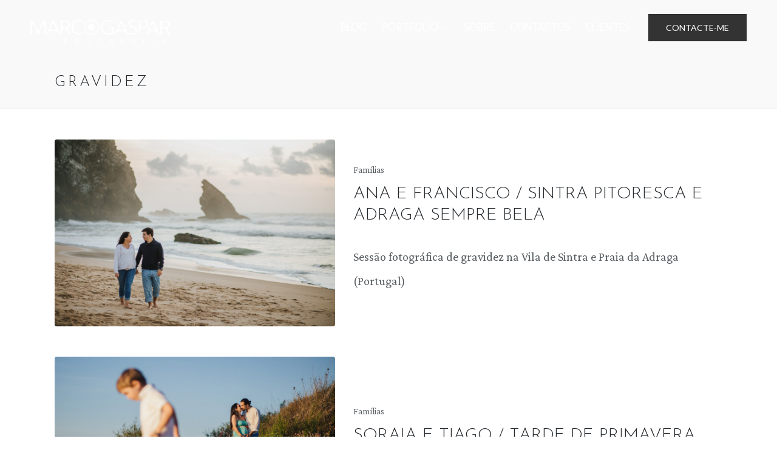

--- FILE ---
content_type: text/html; charset=UTF-8
request_url: https://marcogaspar.com/tag/pregnancy/
body_size: 22229
content:

<!DOCTYPE html>
<html lang="en-US" itemscope itemtype="http://schema.org/Article">
<head>
	<meta charset="UTF-8">
	<link rel="profile" href="http://gmpg.org/xfn/11">
	<title>Gravidez &#8211; Marco Gaspar Fotografia</title>
<meta name='robots' content='max-image-preview:large' />
<meta name="viewport" content="width=device-width, initial-scale=1"><link rel='dns-prefetch' href='//fonts.googleapis.com' />
<link rel="alternate" type="application/rss+xml" title="Marco Gaspar Fotografia &raquo; Feed" href="https://marcogaspar.com/feed/" />
<link rel="alternate" type="application/rss+xml" title="Marco Gaspar Fotografia &raquo; Comments Feed" href="https://marcogaspar.com/comments/feed/" />
<link rel="alternate" type="application/rss+xml" title="Marco Gaspar Fotografia &raquo; Gravidez Tag Feed" href="https://marcogaspar.com/tag/pregnancy/feed/" />
		<!-- This site uses the Google Analytics by MonsterInsights plugin v9.11.1 - Using Analytics tracking - https://www.monsterinsights.com/ -->
							<script src="//www.googletagmanager.com/gtag/js?id=G-BL8X4EMPPD"  data-cfasync="false" data-wpfc-render="false" async></script>
			<script data-cfasync="false" data-wpfc-render="false">
				var mi_version = '9.11.1';
				var mi_track_user = true;
				var mi_no_track_reason = '';
								var MonsterInsightsDefaultLocations = {"page_location":"https:\/\/marcogaspar.com\/tag\/pregnancy\/"};
								if ( typeof MonsterInsightsPrivacyGuardFilter === 'function' ) {
					var MonsterInsightsLocations = (typeof MonsterInsightsExcludeQuery === 'object') ? MonsterInsightsPrivacyGuardFilter( MonsterInsightsExcludeQuery ) : MonsterInsightsPrivacyGuardFilter( MonsterInsightsDefaultLocations );
				} else {
					var MonsterInsightsLocations = (typeof MonsterInsightsExcludeQuery === 'object') ? MonsterInsightsExcludeQuery : MonsterInsightsDefaultLocations;
				}

								var disableStrs = [
										'ga-disable-G-BL8X4EMPPD',
									];

				/* Function to detect opted out users */
				function __gtagTrackerIsOptedOut() {
					for (var index = 0; index < disableStrs.length; index++) {
						if (document.cookie.indexOf(disableStrs[index] + '=true') > -1) {
							return true;
						}
					}

					return false;
				}

				/* Disable tracking if the opt-out cookie exists. */
				if (__gtagTrackerIsOptedOut()) {
					for (var index = 0; index < disableStrs.length; index++) {
						window[disableStrs[index]] = true;
					}
				}

				/* Opt-out function */
				function __gtagTrackerOptout() {
					for (var index = 0; index < disableStrs.length; index++) {
						document.cookie = disableStrs[index] + '=true; expires=Thu, 31 Dec 2099 23:59:59 UTC; path=/';
						window[disableStrs[index]] = true;
					}
				}

				if ('undefined' === typeof gaOptout) {
					function gaOptout() {
						__gtagTrackerOptout();
					}
				}
								window.dataLayer = window.dataLayer || [];

				window.MonsterInsightsDualTracker = {
					helpers: {},
					trackers: {},
				};
				if (mi_track_user) {
					function __gtagDataLayer() {
						dataLayer.push(arguments);
					}

					function __gtagTracker(type, name, parameters) {
						if (!parameters) {
							parameters = {};
						}

						if (parameters.send_to) {
							__gtagDataLayer.apply(null, arguments);
							return;
						}

						if (type === 'event') {
														parameters.send_to = monsterinsights_frontend.v4_id;
							var hookName = name;
							if (typeof parameters['event_category'] !== 'undefined') {
								hookName = parameters['event_category'] + ':' + name;
							}

							if (typeof MonsterInsightsDualTracker.trackers[hookName] !== 'undefined') {
								MonsterInsightsDualTracker.trackers[hookName](parameters);
							} else {
								__gtagDataLayer('event', name, parameters);
							}
							
						} else {
							__gtagDataLayer.apply(null, arguments);
						}
					}

					__gtagTracker('js', new Date());
					__gtagTracker('set', {
						'developer_id.dZGIzZG': true,
											});
					if ( MonsterInsightsLocations.page_location ) {
						__gtagTracker('set', MonsterInsightsLocations);
					}
										__gtagTracker('config', 'G-BL8X4EMPPD', {"forceSSL":"true","link_attribution":"true"} );
										window.gtag = __gtagTracker;										(function () {
						/* https://developers.google.com/analytics/devguides/collection/analyticsjs/ */
						/* ga and __gaTracker compatibility shim. */
						var noopfn = function () {
							return null;
						};
						var newtracker = function () {
							return new Tracker();
						};
						var Tracker = function () {
							return null;
						};
						var p = Tracker.prototype;
						p.get = noopfn;
						p.set = noopfn;
						p.send = function () {
							var args = Array.prototype.slice.call(arguments);
							args.unshift('send');
							__gaTracker.apply(null, args);
						};
						var __gaTracker = function () {
							var len = arguments.length;
							if (len === 0) {
								return;
							}
							var f = arguments[len - 1];
							if (typeof f !== 'object' || f === null || typeof f.hitCallback !== 'function') {
								if ('send' === arguments[0]) {
									var hitConverted, hitObject = false, action;
									if ('event' === arguments[1]) {
										if ('undefined' !== typeof arguments[3]) {
											hitObject = {
												'eventAction': arguments[3],
												'eventCategory': arguments[2],
												'eventLabel': arguments[4],
												'value': arguments[5] ? arguments[5] : 1,
											}
										}
									}
									if ('pageview' === arguments[1]) {
										if ('undefined' !== typeof arguments[2]) {
											hitObject = {
												'eventAction': 'page_view',
												'page_path': arguments[2],
											}
										}
									}
									if (typeof arguments[2] === 'object') {
										hitObject = arguments[2];
									}
									if (typeof arguments[5] === 'object') {
										Object.assign(hitObject, arguments[5]);
									}
									if ('undefined' !== typeof arguments[1].hitType) {
										hitObject = arguments[1];
										if ('pageview' === hitObject.hitType) {
											hitObject.eventAction = 'page_view';
										}
									}
									if (hitObject) {
										action = 'timing' === arguments[1].hitType ? 'timing_complete' : hitObject.eventAction;
										hitConverted = mapArgs(hitObject);
										__gtagTracker('event', action, hitConverted);
									}
								}
								return;
							}

							function mapArgs(args) {
								var arg, hit = {};
								var gaMap = {
									'eventCategory': 'event_category',
									'eventAction': 'event_action',
									'eventLabel': 'event_label',
									'eventValue': 'event_value',
									'nonInteraction': 'non_interaction',
									'timingCategory': 'event_category',
									'timingVar': 'name',
									'timingValue': 'value',
									'timingLabel': 'event_label',
									'page': 'page_path',
									'location': 'page_location',
									'title': 'page_title',
									'referrer' : 'page_referrer',
								};
								for (arg in args) {
																		if (!(!args.hasOwnProperty(arg) || !gaMap.hasOwnProperty(arg))) {
										hit[gaMap[arg]] = args[arg];
									} else {
										hit[arg] = args[arg];
									}
								}
								return hit;
							}

							try {
								f.hitCallback();
							} catch (ex) {
							}
						};
						__gaTracker.create = newtracker;
						__gaTracker.getByName = newtracker;
						__gaTracker.getAll = function () {
							return [];
						};
						__gaTracker.remove = noopfn;
						__gaTracker.loaded = true;
						window['__gaTracker'] = __gaTracker;
					})();
									} else {
										console.log("");
					(function () {
						function __gtagTracker() {
							return null;
						}

						window['__gtagTracker'] = __gtagTracker;
						window['gtag'] = __gtagTracker;
					})();
									}
			</script>
							<!-- / Google Analytics by MonsterInsights -->
		<style id='wp-img-auto-sizes-contain-inline-css' type='text/css'>
img:is([sizes=auto i],[sizes^="auto," i]){contain-intrinsic-size:3000px 1500px}
/*# sourceURL=wp-img-auto-sizes-contain-inline-css */
</style>
<link rel='stylesheet' id='visualmodo_related_posts_backend_style-css' href='https://marcogaspar.com/wp-content/plugins/visualmodo-related-posts/assets/styles/backend.css?ver=6.9' type='text/css' media='all' />
<link rel='stylesheet' id='visualmodo_related_posts_frontend_style-css' href='https://marcogaspar.com/wp-content/plugins/visualmodo-related-posts/assets/styles/related-posts.css?ver=6.9' type='text/css' media='all' />

<style id='wp-emoji-styles-inline-css' type='text/css'>

	img.wp-smiley, img.emoji {
		display: inline !important;
		border: none !important;
		box-shadow: none !important;
		height: 1em !important;
		width: 1em !important;
		margin: 0 0.07em !important;
		vertical-align: -0.1em !important;
		background: none !important;
		padding: 0 !important;
	}
/*# sourceURL=wp-emoji-styles-inline-css */
</style>
<link rel='stylesheet' id='wp-block-library-css' href='https://marcogaspar.com/wp-includes/css/dist/block-library/style.min.css?ver=6.9' type='text/css' media='all' />
<style id='wp-block-image-inline-css' type='text/css'>
.wp-block-image>a,.wp-block-image>figure>a{display:inline-block}.wp-block-image img{box-sizing:border-box;height:auto;max-width:100%;vertical-align:bottom}@media not (prefers-reduced-motion){.wp-block-image img.hide{visibility:hidden}.wp-block-image img.show{animation:show-content-image .4s}}.wp-block-image[style*=border-radius] img,.wp-block-image[style*=border-radius]>a{border-radius:inherit}.wp-block-image.has-custom-border img{box-sizing:border-box}.wp-block-image.aligncenter{text-align:center}.wp-block-image.alignfull>a,.wp-block-image.alignwide>a{width:100%}.wp-block-image.alignfull img,.wp-block-image.alignwide img{height:auto;width:100%}.wp-block-image .aligncenter,.wp-block-image .alignleft,.wp-block-image .alignright,.wp-block-image.aligncenter,.wp-block-image.alignleft,.wp-block-image.alignright{display:table}.wp-block-image .aligncenter>figcaption,.wp-block-image .alignleft>figcaption,.wp-block-image .alignright>figcaption,.wp-block-image.aligncenter>figcaption,.wp-block-image.alignleft>figcaption,.wp-block-image.alignright>figcaption{caption-side:bottom;display:table-caption}.wp-block-image .alignleft{float:left;margin:.5em 1em .5em 0}.wp-block-image .alignright{float:right;margin:.5em 0 .5em 1em}.wp-block-image .aligncenter{margin-left:auto;margin-right:auto}.wp-block-image :where(figcaption){margin-bottom:1em;margin-top:.5em}.wp-block-image.is-style-circle-mask img{border-radius:9999px}@supports ((-webkit-mask-image:none) or (mask-image:none)) or (-webkit-mask-image:none){.wp-block-image.is-style-circle-mask img{border-radius:0;-webkit-mask-image:url('data:image/svg+xml;utf8,<svg viewBox="0 0 100 100" xmlns="http://www.w3.org/2000/svg"><circle cx="50" cy="50" r="50"/></svg>');mask-image:url('data:image/svg+xml;utf8,<svg viewBox="0 0 100 100" xmlns="http://www.w3.org/2000/svg"><circle cx="50" cy="50" r="50"/></svg>');mask-mode:alpha;-webkit-mask-position:center;mask-position:center;-webkit-mask-repeat:no-repeat;mask-repeat:no-repeat;-webkit-mask-size:contain;mask-size:contain}}:root :where(.wp-block-image.is-style-rounded img,.wp-block-image .is-style-rounded img){border-radius:9999px}.wp-block-image figure{margin:0}.wp-lightbox-container{display:flex;flex-direction:column;position:relative}.wp-lightbox-container img{cursor:zoom-in}.wp-lightbox-container img:hover+button{opacity:1}.wp-lightbox-container button{align-items:center;backdrop-filter:blur(16px) saturate(180%);background-color:#5a5a5a40;border:none;border-radius:4px;cursor:zoom-in;display:flex;height:20px;justify-content:center;opacity:0;padding:0;position:absolute;right:16px;text-align:center;top:16px;width:20px;z-index:100}@media not (prefers-reduced-motion){.wp-lightbox-container button{transition:opacity .2s ease}}.wp-lightbox-container button:focus-visible{outline:3px auto #5a5a5a40;outline:3px auto -webkit-focus-ring-color;outline-offset:3px}.wp-lightbox-container button:hover{cursor:pointer;opacity:1}.wp-lightbox-container button:focus{opacity:1}.wp-lightbox-container button:focus,.wp-lightbox-container button:hover,.wp-lightbox-container button:not(:hover):not(:active):not(.has-background){background-color:#5a5a5a40;border:none}.wp-lightbox-overlay{box-sizing:border-box;cursor:zoom-out;height:100vh;left:0;overflow:hidden;position:fixed;top:0;visibility:hidden;width:100%;z-index:100000}.wp-lightbox-overlay .close-button{align-items:center;cursor:pointer;display:flex;justify-content:center;min-height:40px;min-width:40px;padding:0;position:absolute;right:calc(env(safe-area-inset-right) + 16px);top:calc(env(safe-area-inset-top) + 16px);z-index:5000000}.wp-lightbox-overlay .close-button:focus,.wp-lightbox-overlay .close-button:hover,.wp-lightbox-overlay .close-button:not(:hover):not(:active):not(.has-background){background:none;border:none}.wp-lightbox-overlay .lightbox-image-container{height:var(--wp--lightbox-container-height);left:50%;overflow:hidden;position:absolute;top:50%;transform:translate(-50%,-50%);transform-origin:top left;width:var(--wp--lightbox-container-width);z-index:9999999999}.wp-lightbox-overlay .wp-block-image{align-items:center;box-sizing:border-box;display:flex;height:100%;justify-content:center;margin:0;position:relative;transform-origin:0 0;width:100%;z-index:3000000}.wp-lightbox-overlay .wp-block-image img{height:var(--wp--lightbox-image-height);min-height:var(--wp--lightbox-image-height);min-width:var(--wp--lightbox-image-width);width:var(--wp--lightbox-image-width)}.wp-lightbox-overlay .wp-block-image figcaption{display:none}.wp-lightbox-overlay button{background:none;border:none}.wp-lightbox-overlay .scrim{background-color:#fff;height:100%;opacity:.9;position:absolute;width:100%;z-index:2000000}.wp-lightbox-overlay.active{visibility:visible}@media not (prefers-reduced-motion){.wp-lightbox-overlay.active{animation:turn-on-visibility .25s both}.wp-lightbox-overlay.active img{animation:turn-on-visibility .35s both}.wp-lightbox-overlay.show-closing-animation:not(.active){animation:turn-off-visibility .35s both}.wp-lightbox-overlay.show-closing-animation:not(.active) img{animation:turn-off-visibility .25s both}.wp-lightbox-overlay.zoom.active{animation:none;opacity:1;visibility:visible}.wp-lightbox-overlay.zoom.active .lightbox-image-container{animation:lightbox-zoom-in .4s}.wp-lightbox-overlay.zoom.active .lightbox-image-container img{animation:none}.wp-lightbox-overlay.zoom.active .scrim{animation:turn-on-visibility .4s forwards}.wp-lightbox-overlay.zoom.show-closing-animation:not(.active){animation:none}.wp-lightbox-overlay.zoom.show-closing-animation:not(.active) .lightbox-image-container{animation:lightbox-zoom-out .4s}.wp-lightbox-overlay.zoom.show-closing-animation:not(.active) .lightbox-image-container img{animation:none}.wp-lightbox-overlay.zoom.show-closing-animation:not(.active) .scrim{animation:turn-off-visibility .4s forwards}}@keyframes show-content-image{0%{visibility:hidden}99%{visibility:hidden}to{visibility:visible}}@keyframes turn-on-visibility{0%{opacity:0}to{opacity:1}}@keyframes turn-off-visibility{0%{opacity:1;visibility:visible}99%{opacity:0;visibility:visible}to{opacity:0;visibility:hidden}}@keyframes lightbox-zoom-in{0%{transform:translate(calc((-100vw + var(--wp--lightbox-scrollbar-width))/2 + var(--wp--lightbox-initial-left-position)),calc(-50vh + var(--wp--lightbox-initial-top-position))) scale(var(--wp--lightbox-scale))}to{transform:translate(-50%,-50%) scale(1)}}@keyframes lightbox-zoom-out{0%{transform:translate(-50%,-50%) scale(1);visibility:visible}99%{visibility:visible}to{transform:translate(calc((-100vw + var(--wp--lightbox-scrollbar-width))/2 + var(--wp--lightbox-initial-left-position)),calc(-50vh + var(--wp--lightbox-initial-top-position))) scale(var(--wp--lightbox-scale));visibility:hidden}}
/*# sourceURL=https://marcogaspar.com/wp-includes/blocks/image/style.min.css */
</style>
<style id='wp-block-image-theme-inline-css' type='text/css'>
:root :where(.wp-block-image figcaption){color:#555;font-size:13px;text-align:center}.is-dark-theme :root :where(.wp-block-image figcaption){color:#ffffffa6}.wp-block-image{margin:0 0 1em}
/*# sourceURL=https://marcogaspar.com/wp-includes/blocks/image/theme.min.css */
</style>
<style id='global-styles-inline-css' type='text/css'>
:root{--wp--preset--aspect-ratio--square: 1;--wp--preset--aspect-ratio--4-3: 4/3;--wp--preset--aspect-ratio--3-4: 3/4;--wp--preset--aspect-ratio--3-2: 3/2;--wp--preset--aspect-ratio--2-3: 2/3;--wp--preset--aspect-ratio--16-9: 16/9;--wp--preset--aspect-ratio--9-16: 9/16;--wp--preset--color--black: #000000;--wp--preset--color--cyan-bluish-gray: #abb8c3;--wp--preset--color--white: #ffffff;--wp--preset--color--pale-pink: #f78da7;--wp--preset--color--vivid-red: #cf2e2e;--wp--preset--color--luminous-vivid-orange: #ff6900;--wp--preset--color--luminous-vivid-amber: #fcb900;--wp--preset--color--light-green-cyan: #7bdcb5;--wp--preset--color--vivid-green-cyan: #00d084;--wp--preset--color--pale-cyan-blue: #8ed1fc;--wp--preset--color--vivid-cyan-blue: #0693e3;--wp--preset--color--vivid-purple: #9b51e0;--wp--preset--gradient--vivid-cyan-blue-to-vivid-purple: linear-gradient(135deg,rgb(6,147,227) 0%,rgb(155,81,224) 100%);--wp--preset--gradient--light-green-cyan-to-vivid-green-cyan: linear-gradient(135deg,rgb(122,220,180) 0%,rgb(0,208,130) 100%);--wp--preset--gradient--luminous-vivid-amber-to-luminous-vivid-orange: linear-gradient(135deg,rgb(252,185,0) 0%,rgb(255,105,0) 100%);--wp--preset--gradient--luminous-vivid-orange-to-vivid-red: linear-gradient(135deg,rgb(255,105,0) 0%,rgb(207,46,46) 100%);--wp--preset--gradient--very-light-gray-to-cyan-bluish-gray: linear-gradient(135deg,rgb(238,238,238) 0%,rgb(169,184,195) 100%);--wp--preset--gradient--cool-to-warm-spectrum: linear-gradient(135deg,rgb(74,234,220) 0%,rgb(151,120,209) 20%,rgb(207,42,186) 40%,rgb(238,44,130) 60%,rgb(251,105,98) 80%,rgb(254,248,76) 100%);--wp--preset--gradient--blush-light-purple: linear-gradient(135deg,rgb(255,206,236) 0%,rgb(152,150,240) 100%);--wp--preset--gradient--blush-bordeaux: linear-gradient(135deg,rgb(254,205,165) 0%,rgb(254,45,45) 50%,rgb(107,0,62) 100%);--wp--preset--gradient--luminous-dusk: linear-gradient(135deg,rgb(255,203,112) 0%,rgb(199,81,192) 50%,rgb(65,88,208) 100%);--wp--preset--gradient--pale-ocean: linear-gradient(135deg,rgb(255,245,203) 0%,rgb(182,227,212) 50%,rgb(51,167,181) 100%);--wp--preset--gradient--electric-grass: linear-gradient(135deg,rgb(202,248,128) 0%,rgb(113,206,126) 100%);--wp--preset--gradient--midnight: linear-gradient(135deg,rgb(2,3,129) 0%,rgb(40,116,252) 100%);--wp--preset--font-size--small: 13px;--wp--preset--font-size--medium: 20px;--wp--preset--font-size--large: 36px;--wp--preset--font-size--x-large: 42px;--wp--preset--spacing--20: 0.44rem;--wp--preset--spacing--30: 0.67rem;--wp--preset--spacing--40: 1rem;--wp--preset--spacing--50: 1.5rem;--wp--preset--spacing--60: 2.25rem;--wp--preset--spacing--70: 3.38rem;--wp--preset--spacing--80: 5.06rem;--wp--preset--shadow--natural: 6px 6px 9px rgba(0, 0, 0, 0.2);--wp--preset--shadow--deep: 12px 12px 50px rgba(0, 0, 0, 0.4);--wp--preset--shadow--sharp: 6px 6px 0px rgba(0, 0, 0, 0.2);--wp--preset--shadow--outlined: 6px 6px 0px -3px rgb(255, 255, 255), 6px 6px rgb(0, 0, 0);--wp--preset--shadow--crisp: 6px 6px 0px rgb(0, 0, 0);}:where(.is-layout-flex){gap: 0.5em;}:where(.is-layout-grid){gap: 0.5em;}body .is-layout-flex{display: flex;}.is-layout-flex{flex-wrap: wrap;align-items: center;}.is-layout-flex > :is(*, div){margin: 0;}body .is-layout-grid{display: grid;}.is-layout-grid > :is(*, div){margin: 0;}:where(.wp-block-columns.is-layout-flex){gap: 2em;}:where(.wp-block-columns.is-layout-grid){gap: 2em;}:where(.wp-block-post-template.is-layout-flex){gap: 1.25em;}:where(.wp-block-post-template.is-layout-grid){gap: 1.25em;}.has-black-color{color: var(--wp--preset--color--black) !important;}.has-cyan-bluish-gray-color{color: var(--wp--preset--color--cyan-bluish-gray) !important;}.has-white-color{color: var(--wp--preset--color--white) !important;}.has-pale-pink-color{color: var(--wp--preset--color--pale-pink) !important;}.has-vivid-red-color{color: var(--wp--preset--color--vivid-red) !important;}.has-luminous-vivid-orange-color{color: var(--wp--preset--color--luminous-vivid-orange) !important;}.has-luminous-vivid-amber-color{color: var(--wp--preset--color--luminous-vivid-amber) !important;}.has-light-green-cyan-color{color: var(--wp--preset--color--light-green-cyan) !important;}.has-vivid-green-cyan-color{color: var(--wp--preset--color--vivid-green-cyan) !important;}.has-pale-cyan-blue-color{color: var(--wp--preset--color--pale-cyan-blue) !important;}.has-vivid-cyan-blue-color{color: var(--wp--preset--color--vivid-cyan-blue) !important;}.has-vivid-purple-color{color: var(--wp--preset--color--vivid-purple) !important;}.has-black-background-color{background-color: var(--wp--preset--color--black) !important;}.has-cyan-bluish-gray-background-color{background-color: var(--wp--preset--color--cyan-bluish-gray) !important;}.has-white-background-color{background-color: var(--wp--preset--color--white) !important;}.has-pale-pink-background-color{background-color: var(--wp--preset--color--pale-pink) !important;}.has-vivid-red-background-color{background-color: var(--wp--preset--color--vivid-red) !important;}.has-luminous-vivid-orange-background-color{background-color: var(--wp--preset--color--luminous-vivid-orange) !important;}.has-luminous-vivid-amber-background-color{background-color: var(--wp--preset--color--luminous-vivid-amber) !important;}.has-light-green-cyan-background-color{background-color: var(--wp--preset--color--light-green-cyan) !important;}.has-vivid-green-cyan-background-color{background-color: var(--wp--preset--color--vivid-green-cyan) !important;}.has-pale-cyan-blue-background-color{background-color: var(--wp--preset--color--pale-cyan-blue) !important;}.has-vivid-cyan-blue-background-color{background-color: var(--wp--preset--color--vivid-cyan-blue) !important;}.has-vivid-purple-background-color{background-color: var(--wp--preset--color--vivid-purple) !important;}.has-black-border-color{border-color: var(--wp--preset--color--black) !important;}.has-cyan-bluish-gray-border-color{border-color: var(--wp--preset--color--cyan-bluish-gray) !important;}.has-white-border-color{border-color: var(--wp--preset--color--white) !important;}.has-pale-pink-border-color{border-color: var(--wp--preset--color--pale-pink) !important;}.has-vivid-red-border-color{border-color: var(--wp--preset--color--vivid-red) !important;}.has-luminous-vivid-orange-border-color{border-color: var(--wp--preset--color--luminous-vivid-orange) !important;}.has-luminous-vivid-amber-border-color{border-color: var(--wp--preset--color--luminous-vivid-amber) !important;}.has-light-green-cyan-border-color{border-color: var(--wp--preset--color--light-green-cyan) !important;}.has-vivid-green-cyan-border-color{border-color: var(--wp--preset--color--vivid-green-cyan) !important;}.has-pale-cyan-blue-border-color{border-color: var(--wp--preset--color--pale-cyan-blue) !important;}.has-vivid-cyan-blue-border-color{border-color: var(--wp--preset--color--vivid-cyan-blue) !important;}.has-vivid-purple-border-color{border-color: var(--wp--preset--color--vivid-purple) !important;}.has-vivid-cyan-blue-to-vivid-purple-gradient-background{background: var(--wp--preset--gradient--vivid-cyan-blue-to-vivid-purple) !important;}.has-light-green-cyan-to-vivid-green-cyan-gradient-background{background: var(--wp--preset--gradient--light-green-cyan-to-vivid-green-cyan) !important;}.has-luminous-vivid-amber-to-luminous-vivid-orange-gradient-background{background: var(--wp--preset--gradient--luminous-vivid-amber-to-luminous-vivid-orange) !important;}.has-luminous-vivid-orange-to-vivid-red-gradient-background{background: var(--wp--preset--gradient--luminous-vivid-orange-to-vivid-red) !important;}.has-very-light-gray-to-cyan-bluish-gray-gradient-background{background: var(--wp--preset--gradient--very-light-gray-to-cyan-bluish-gray) !important;}.has-cool-to-warm-spectrum-gradient-background{background: var(--wp--preset--gradient--cool-to-warm-spectrum) !important;}.has-blush-light-purple-gradient-background{background: var(--wp--preset--gradient--blush-light-purple) !important;}.has-blush-bordeaux-gradient-background{background: var(--wp--preset--gradient--blush-bordeaux) !important;}.has-luminous-dusk-gradient-background{background: var(--wp--preset--gradient--luminous-dusk) !important;}.has-pale-ocean-gradient-background{background: var(--wp--preset--gradient--pale-ocean) !important;}.has-electric-grass-gradient-background{background: var(--wp--preset--gradient--electric-grass) !important;}.has-midnight-gradient-background{background: var(--wp--preset--gradient--midnight) !important;}.has-small-font-size{font-size: var(--wp--preset--font-size--small) !important;}.has-medium-font-size{font-size: var(--wp--preset--font-size--medium) !important;}.has-large-font-size{font-size: var(--wp--preset--font-size--large) !important;}.has-x-large-font-size{font-size: var(--wp--preset--font-size--x-large) !important;}
/*# sourceURL=global-styles-inline-css */
</style>

<style id='classic-theme-styles-inline-css' type='text/css'>
/*! This file is auto-generated */
.wp-block-button__link{color:#fff;background-color:#32373c;border-radius:9999px;box-shadow:none;text-decoration:none;padding:calc(.667em + 2px) calc(1.333em + 2px);font-size:1.125em}.wp-block-file__button{background:#32373c;color:#fff;text-decoration:none}
/*# sourceURL=/wp-includes/css/classic-themes.min.css */
</style>
<link rel='stylesheet' id='contact-form-7-css' href='https://marcogaspar.com/wp-content/plugins/contact-form-7/includes/css/styles.css?ver=6.1.4' type='text/css' media='all' />
<link rel='stylesheet' id='cf7-pdf-generation-public-css-css' href='https://marcogaspar.com/wp-content/plugins/generate-pdf-using-contact-form-7/assets/css/cf7-pdf-generation-public-min.css?ver=1.2' type='text/css' media='all' />
<link rel='stylesheet' id='sinatra-styles-css' href='https://marcogaspar.com/wp-content/themes/sinatra/assets/css/style.min.css?ver=1.3' type='text/css' media='all' />
<link rel='stylesheet' id='sinatra-google-fonts-css' href='//fonts.googleapis.com/css?family=Crimson+Pro%3A400%7CLato%3A400%7CJosefin+Sans%3A300%2C400&#038;display=swap&#038;subsets=latin&#038;ver=1.3' type='text/css' media='' />
<link rel='stylesheet' id='sinatra-dynamic-styles-css' href='https://marcogaspar.com/wp-content/uploads/sinatra/dynamic-styles.css?ver=1764083091' type='text/css' media='all' />
<link rel='stylesheet' id='js_composer_front-css' href='https://marcogaspar.com/wp-content/plugins/js_composer/assets/css/js_composer.min.css?ver=7.9.4' type='text/css' media='all' />
<link rel='stylesheet' id='js_composer_custom_css-css' href='//marcogaspar.com/wp-content/uploads/js_composer/custom.css?ver=7.9.4' type='text/css' media='all' />
<script src="https://marcogaspar.com/wp-content/plugins/google-analytics-for-wordpress/assets/js/frontend-gtag.min.js?ver=9.11.1" id="monsterinsights-frontend-script-js" async data-wp-strategy="async"></script>
<script data-cfasync="false" data-wpfc-render="false" id='monsterinsights-frontend-script-js-extra'>var monsterinsights_frontend = {"js_events_tracking":"true","download_extensions":"doc,pdf,ppt,zip,xls,docx,pptx,xlsx,jpg","inbound_paths":"[{\"path\":\"\\\/go\\\/\",\"label\":\"affiliate\"},{\"path\":\"\\\/recommend\\\/\",\"label\":\"affiliate\"}]","home_url":"https:\/\/marcogaspar.com","hash_tracking":"false","v4_id":"G-BL8X4EMPPD"};</script>
<script src="https://marcogaspar.com/wp-includes/js/jquery/jquery.min.js?ver=3.7.1" id="jquery-core-js"></script>
<script src="https://marcogaspar.com/wp-includes/js/jquery/jquery-migrate.min.js?ver=3.4.1" id="jquery-migrate-js"></script>
<script src="https://marcogaspar.com/wp-content/plugins/generate-pdf-using-contact-form-7/assets/js/cf7-pdf-generation-public-min.js?ver=1.2" id="cf7-pdf-generation-public-js-js"></script>
<script></script><link rel="https://api.w.org/" href="https://marcogaspar.com/wp-json/" /><link rel="alternate" title="JSON" type="application/json" href="https://marcogaspar.com/wp-json/wp/v2/tags/51" /><link rel="EditURI" type="application/rsd+xml" title="RSD" href="https://marcogaspar.com/xmlrpc.php?rsd" />
<meta name="generator" content="WordPress 6.9" />
<style type="text/css">
    #mvvwo_floating_button {
        bottom: 20px;
        right: 15px;
        position: fixed;
        z-index: 9999;
		cursor: pointer;
    }

    #mvvwo_floating_button svg {
        fill: #ffffff;
    }

    #mvvwo_floating_button:hover {

    }

    #mvvwo_floating_button .mvvwo_txt {
        display: inline-block;
        vertical-align: bottom;
        line-height: 60px;
        opacity: 0;
        transition: opacity 500ms ease-in;
    }

    #mvvwo_floating_button.mvvwo_show .mvvwo_txt {
        opacity: 1;
    }

    #mvvwo_floating_button .mvvwo_txt a {
        background: #ffffff;
        box-shadow: 0px 0px 5px 0px rgba(136, 136, 136, 0.50);
        padding: 3px 10px;
        border-radius: 5px;
        color: #333333;
        text-decoration: none;
        position: relative;
    }

    #mvvwo_floating_button .mvvwo_txt a:after {
        content: '';
        position: absolute;
        background: #ffffff;

        right: -5px;
        top: 50%;
        margin-top: -4px;
        width: 8px;
        height: 8px;
        z-index: 1;
        -ms-transform: rotate(-45deg);
        -webkit-transform: rotate(-45deg);
        -moz-transform: rotate(-45deg);
        -o-transform: rotate(-45deg);
        transform: rotate(-45deg);
    }

    #mvvwo_floating_button.mvvwo_pos_left .mvvwo_txt a:after {
        left: -4px;
    }

    #mvvwo_floating_button .mvvwo_btn {
        display: inline-block;
        width: 43px;
        height: 43px;
        background: #25D367;
        border-radius: 50%;
        padding: 9px;
        box-shadow: 0px 0px 7px 2px rgba(136, 136, 136, 0.50);
        transform: scale3d(0, 0, 0);
        transition: transform .3s ease-in-out;
        transform-origin: 100% 100%;
        margin: 0 5px;
        box-sizing: border-box;
    }

    #mvvwo_floating_button.mvvwo_pos_left .mvvwo_btn {
        transform-origin: 0% 100%;
    }

    #mvvwo_floating_button.mvvwo_show a.mvvwo_btn {
        transform: scale3d(1, 1, 1);
    }

    #mvvwo_floating_button.mvvwo_pos_left {
        right: auto;
        left: 10px;
    }

    @media (max-width: 480px) {
        #mvvwo_floating_button {
            bottom: 10px;
            right: 10px;
        }
    }

    .mvvwo_cart_page_button {
        margin: 7px 0px;
    }

    .mvvwo_cart_button {
        display: block;
        clear: both;
        padding: 10px 0;
    }

    .mvvwo_cart_button a {
        background: #1ebea5;
        padding: 6px 8px;
        display: inline-block;
        border-radius: 6px;
        color: #ffffff;
        text-decoration: none !important;
        font-size: 14px;
        line-height:25px;
    }

    .mvvwo_cart_button svg {
        fill: #ffffff;
        width: 25px;
        vertical-align: middle;
        margin-right: 5px;
        display: inline-block;
        margin-top: -5px;
    }

    
    @media (min-width: 1281px) {
            .mvvwo_cart_button {
            display: none;
        }

    
    }

    .mvvwo_whatsbutton {
        margin: 7px 0px;
    }

    .mvvwo_whatsbutton a {
        background: #1ebea5;
        padding: 6px 8px;
        display: inline-block;
        border-radius: 6px;
        text-decoration: none !important;
        color: #ffffff;
        text-decoration: none;
        font-size: 14px;
    }

    .mvvwo_whatsbutton svg {
        fill: #ffffff;
        width: 25px;
        vertical-align: middle;
        margin-right: 5px;
        display: inline-block;

    }

    @media (min-width: 1281px) {

            .mvvwo_whatsbutton {
            display: none;
        }

    
    }
</style>
    <style>


        #mvvwo_chat_box {
            transform: translateY(50px) scale(0.9);
            transition: transform 300ms cubic-bezier(0.214, 0.61, 0.354, 1), opacity 300ms ease-in;
            position: fixed;
            right: 85px;
            bottom: 20px;
            width: 300px;
            font-size: 12px;
            line-height: 22px;
            font-family: 'Roboto';
            font-weight: 500;
            -webkit-font-smoothing: antialiased;
            font-smoothing: antialiased;
            opacity: 0;
            box-shadow: 1px 1px 100px 2px rgba(0, 0, 0, 0.22);
            border-radius: 4px;

            z-index: 9999;
            display: none;

            background: #fff;
            box-sizing: border-box;
        }

        #mvvwo_chat_box.mvvwo_animate {
            opacity: 1;
            transform: translateY(0px) scale(1);

        }

        #mvvwo_chat_box.mvvwo_show {
            display: block;

        }

        #mvvwo_chat_box.mvvwo_left {
            left: 80px;
        }

        .mvvwo_chat_header {

            font-size: 13px;
            font-family: 'Roboto';
            font-weight: 500;
            color: #ffffff;;
            height: 60px;
            background: #4a4a4a;
            border-top-left-radius: 4px;
            border-top-right-radius: 4px;
            padding-top: 8px;
        }

        .mvvwo_chat_option {
            float: left;
            font-size: 15px;
            list-style: none;
            position: relative;
            height: 100%;
            width: 100%;

            letter-spacing: 0.5px;
            font-weight: 400
            box-sizing: border-box;
        }

        .mvvwo_chat_close {
            position: absolute;
            top: 3px;
            right: 9px;
            cursor: pointer;
            font-size: 18px;

        }

        .mvvwo_chat_option img {
            border-radius: 50%;
            width: 55px;
            float: left;
            margin: -30px 20px 10px 20px;
            border: 4px solid rgba(0, 0, 0, 0.21);
            box-sizing: border-box;
        }

        .mvvwo_chat_option .mvvwo_agent {
            font-size: 12px;
            font-weight: 300;
        }

        .mvvwo_chat_option .mvvwo_online {
            opacity: 0.3;
            font-size: 11px;
            font-weight: 300;
        }

        .mvvwo_chat_body {
            background: #fff;
            width: 100%;
            display: inline-block;
            text-align: center;
            overflow-y: auto;
            padding: 30px 20px;
            min-height: 180px;
            display: flex;
            /* flex-direction: column-reverse; */
            align-items: center;
            justify-content: center;
            box-sizing: border-box;
        }

        .mvvwo_chat_body p {
            color: #424242;
        }

        .mvvwo_fab_field {
            width: 100%;
            display: inline-block;
            text-align: center;
            background: #fff;
            border-top: 1px solid #eee;
            border-bottom-right-radius: 10px;
            border-bottom-left-radius: 10px;
            height: 55px;
            /* padding-bottom: 7px; */
            margin-bottom: 10px;
            box-sizing: border-box;
        }

        .mvvwo_fab_field a {
            display: inline-block;
            text-align: center;
        }

        #mvvwo_fab_send {
            float: right;
            background: rgba(0, 0, 0, 0);
            display: flex;
            align-items: center;
            justify-content: center;
            height: 100%;
            width: 40px;
            margin-right: 5px;
            box-sizing: border-box;
        }

        #mvvwo_fab_send svg {
            transform: rotate(20deg);
            margin: 0;
            fill: #6d6d6d;
            stroke: #ffffff;
            width: 30px;
            height: 30px;
            cursor: pointer;
            box-sizing: border-box;
        }

        #mvvwo_chat_box .mvvwo_chat_field.mvvwo_chat_message {
            height: 30px;
            resize: none;
            font-size: 13px;
            font-weight: 400;
            overflow: hidden;

            line-height: 20px;
        }

        #mvvwo_chat_box .mvvwo_chat_field {
            position: relative;
            margin: 5px 0 5px 0;
            width: 80%;
            font-family: 'Roboto';
            font-size: 12px;
            line-height: 30px;
            font-weight: 500;
            color: #4b4b4b;
            -webkit-font-smoothing: antialiased;
            font-smoothing: antialiased;
            border: none;
            outline: none;
            display: inline-block;
            background: #fff;
            box-shadow: none;
            min-height: 50px;
            box-sizing: border-box;
        }

        @media (max-width: 480px) {
            #mvvwo_chat_box.mvvwo_left {
                width: 100%;
                left: auto;
                right: auto;
                max-width: 320px;
                margin: 0 auto;
                left: 50%;
                margin-left: -160px;
            }
        }

        @media (max-width: 320px) {
            #mvvwo_chat_box.mvvwo_left {
                width: 100%;
                left: auto;
                right: auto;
                max-width: 320px;
                margin: 0 auto;

            }
        }
    </style>
    
<meta name="generator" content="Powered by WPBakery Page Builder - drag and drop page builder for WordPress."/>
<style id="custom-background-css">
body.custom-background { background-color: #ffffff; }
</style>
	<meta name="generator" content="Powered by Slider Revolution 6.5.14 - responsive, Mobile-Friendly Slider Plugin for WordPress with comfortable drag and drop interface." />
<script>function setREVStartSize(e){
			//window.requestAnimationFrame(function() {
				window.RSIW = window.RSIW===undefined ? window.innerWidth : window.RSIW;
				window.RSIH = window.RSIH===undefined ? window.innerHeight : window.RSIH;
				try {
					var pw = document.getElementById(e.c).parentNode.offsetWidth,
						newh;
					pw = pw===0 || isNaN(pw) ? window.RSIW : pw;
					e.tabw = e.tabw===undefined ? 0 : parseInt(e.tabw);
					e.thumbw = e.thumbw===undefined ? 0 : parseInt(e.thumbw);
					e.tabh = e.tabh===undefined ? 0 : parseInt(e.tabh);
					e.thumbh = e.thumbh===undefined ? 0 : parseInt(e.thumbh);
					e.tabhide = e.tabhide===undefined ? 0 : parseInt(e.tabhide);
					e.thumbhide = e.thumbhide===undefined ? 0 : parseInt(e.thumbhide);
					e.mh = e.mh===undefined || e.mh=="" || e.mh==="auto" ? 0 : parseInt(e.mh,0);
					if(e.layout==="fullscreen" || e.l==="fullscreen")
						newh = Math.max(e.mh,window.RSIH);
					else{
						e.gw = Array.isArray(e.gw) ? e.gw : [e.gw];
						for (var i in e.rl) if (e.gw[i]===undefined || e.gw[i]===0) e.gw[i] = e.gw[i-1];
						e.gh = e.el===undefined || e.el==="" || (Array.isArray(e.el) && e.el.length==0)? e.gh : e.el;
						e.gh = Array.isArray(e.gh) ? e.gh : [e.gh];
						for (var i in e.rl) if (e.gh[i]===undefined || e.gh[i]===0) e.gh[i] = e.gh[i-1];
											
						var nl = new Array(e.rl.length),
							ix = 0,
							sl;
						e.tabw = e.tabhide>=pw ? 0 : e.tabw;
						e.thumbw = e.thumbhide>=pw ? 0 : e.thumbw;
						e.tabh = e.tabhide>=pw ? 0 : e.tabh;
						e.thumbh = e.thumbhide>=pw ? 0 : e.thumbh;
						for (var i in e.rl) nl[i] = e.rl[i]<window.RSIW ? 0 : e.rl[i];
						sl = nl[0];
						for (var i in nl) if (sl>nl[i] && nl[i]>0) { sl = nl[i]; ix=i;}
						var m = pw>(e.gw[ix]+e.tabw+e.thumbw) ? 1 : (pw-(e.tabw+e.thumbw)) / (e.gw[ix]);
						newh =  (e.gh[ix] * m) + (e.tabh + e.thumbh);
					}
					var el = document.getElementById(e.c);
					if (el!==null && el) el.style.height = newh+"px";
					el = document.getElementById(e.c+"_wrapper");
					if (el!==null && el) {
						el.style.height = newh+"px";
						el.style.display = "block";
					}
				} catch(e){
					console.log("Failure at Presize of Slider:" + e)
				}
			//});
		  };</script>
<style type="text/css" title="dynamic-css" class="options-output">.visualmodo-related-post{color:#FFFFFF;}.visualmodo-related-post:hover{color:#FFFFFF;}.visualmodo-related-post-body-title{color:#555555;}.visualmodo-related-post-body-title:hover{color:#555555;}.visualmodo-related-post-body-content{color:#555;}.visualmodo-related-post-body-content:hover{color:#555555;}</style><noscript><style> .wpb_animate_when_almost_visible { opacity: 1; }</style></noscript><link rel='stylesheet' id='rs-plugin-settings-css' href='https://marcogaspar.com/wp-content/plugins/revslider/public/assets/css/rs6.css?ver=6.5.14' type='text/css' media='all' />
<style id='rs-plugin-settings-inline-css' type='text/css'>
.tp-caption.skylab_very_big_white{position:absolute;color:#fff;text-shadow:none;font-weight:300;font-size:72px;line-height:1.25;margin:0px;border-width:0px;border-style:none;text-transform:uppercase;letter-spacing:7px;f}.tp-caption.skylab_small_text_white{position:absolute;color:#fff;text-shadow:none;font-weight:100;font-size:20px;line-height:34px;font-family:inherit;margin:0px;border-width:0px;border-style:none}.tp-caption a{color:#ff7302;text-shadow:none;-webkit-transition:all 0.2s ease-out;-moz-transition:all 0.2s ease-out;-o-transition:all 0.2s ease-out;-ms-transition:all 0.2s ease-out}.tp-caption a:hover{color:#ffa902}
/*# sourceURL=rs-plugin-settings-inline-css */
</style>
</head>

<body class="archive tag tag-pregnancy tag-51 custom-background wp-custom-logo wp-embed-responsive wp-theme-sinatra sinatra-topbar__separators-none sinatra-layout__fw-contained sinatra-header-layout-1 sinatra-menu-animation-underline sinatra-header__separators-none si-tsp-header si-blog-horizontal si-page-title-align-left sinatra-no-sidebar entry-media-hover-style-1 sinatra-copyright-layout-1 si-input-supported validate-comment-form si-menu-accessibility wpb-js-composer js-comp-ver-7.9.4 vc_responsive">



<div id="si-preloader">
	
<div class="preloader-1">
	<div></div>
</div><!-- END .si-preloader-1 -->
</div><!-- END #si-preloader -->
<div id="page" class="hfeed site">
	<a class="skip-link screen-reader-text" href="#content">Skip to content</a>

	
	<header id="masthead" class="site-header" role="banner" itemtype="https://schema.org/WPHeader" itemscope="itemscope">
		<div id="sinatra-header" class="si-container__wide">
		<div id="sinatra-header-inner">
	
<div class="si-container si-header-container">

	
<div class="sinatra-logo si-header-element" itemtype="https://schema.org/Organization" itemscope="itemscope">
	<div class="logo-inner"><a href="https://marcogaspar.com/" rel="home" class="si-tsp-logo" itemprop="url">
					<img src="https://marcogaspar.com/wp-content/uploads/2016/01/cropped-logoWhite.png" alt="Marco Gaspar Fotografia" width="443" height="77" class="" itemprop="logo"/>
				</a></div></div><!-- END .sinatra-logo -->

<nav class="site-navigation main-navigation sinatra-primary-nav sinatra-nav si-header-element" role="navigation" itemtype="https://schema.org/SiteNavigationElement" itemscope="itemscope" aria-label="Site Navigation">
<ul id="sinatra-primary-nav" class="menu"><li id="menu-item-87711" class="menu-item menu-item-type-post_type menu-item-object-page menu-item-87711"><a href="https://marcogaspar.com/blog/"><span>Blog</span></a></li>
<li id="menu-item-88476" class="menu-item menu-item-type-post_type menu-item-object-page menu-item-has-children menu-item-88476"><a href="https://marcogaspar.com/portfolio/"><span>Portfolio</span><svg class="si-icon" xmlns="http://www.w3.org/2000/svg" width="32" height="32" viewBox="0 0 32 32"><path d="M24.958 10.483c-0.534-0.534-1.335-0.534-1.868 0l-7.074 7.074-7.074-7.074c-0.534-0.534-1.335-0.534-1.868 0s-0.534 1.335 0 1.868l8.008 8.008c0.267 0.267 0.667 0.4 0.934 0.4s0.667-0.133 0.934-0.4l8.008-8.008c0.534-0.534 0.534-1.335 0-1.868z"></path></svg></a>
<ul class="sub-menu">
	<li id="menu-item-142186" class="menu-item menu-item-type-post_type menu-item-object-page menu-item-142186"><a href="https://marcogaspar.com/casamentos/"><span>Casamentos</span></a></li>
	<li id="menu-item-87972" class="menu-item menu-item-type-post_type menu-item-object-page menu-item-87972"><a href="https://marcogaspar.com/familias/"><span>Famílias</span></a></li>
	<li id="menu-item-87973" class="menu-item menu-item-type-post_type menu-item-object-page menu-item-87973"><a href="https://marcogaspar.com/pessoal/"><span>Pessoal</span></a></li>
</ul>
</li>
<li id="menu-item-19820" class="menu-item menu-item-type-post_type menu-item-object-page menu-item-19820"><a href="https://marcogaspar.com/sobre/"><span>Sobre</span></a></li>
<li id="menu-item-18174" class="menu-item menu-item-type-post_type menu-item-object-page menu-item-18174"><a href="https://marcogaspar.com/contactos/"><span>Contactos</span></a></li>
<li id="menu-item-87290" class="menu-item menu-item-type-custom menu-item-object-custom menu-item-87290"><a target="_blank" href="https://marcogaspar.pixieset.com"><span>Clientes</span></a></li>
</ul></nav><!-- END .sinatra-nav -->
<div class="si-header-widgets si-header-element sinatra-widget-location-right"><div class="si-header-widget__button si-header-widget sinatra-hide-mobile"><div class="si-widget-wrapper"><a href="https://www.marcogaspar.com/contactos" class="si-btn" target="_self" role="button"><span>Contacte-me</span></a></div></div><!-- END .si-header-widget --></div><!-- END .si-header-widgets -->
	<span class="si-header-element si-mobile-nav">
				<button class="si-hamburger hamburger--spin si-hamburger-sinatra-primary-nav" aria-label="Menu" aria-controls="sinatra-primary-nav" type="button">

			
			<span class="hamburger-box">
				<span class="hamburger-inner"></span>
			</span>

		</button>
			</span>

</div><!-- END .si-container -->
	</div><!-- END #sinatra-header-inner -->
	</div><!-- END #sinatra-header -->
		
<div class="page-header si-has-page-title">
	<div class="si-container">

	
	
		<div class="si-page-header-wrapper">

			<div class="si-page-header-title">
				<h1 class="page-title" itemprop="headline">Gravidez</h1>			</div>

			
					</div>

	
	
	</div>
</div>
	</header><!-- #masthead .site-header -->

	
		<div id="main" class="site-main">

		
<div class="si-container">

	<div id="primary" class="content-area">

		
		<main id="content" class="site-content" role="main" itemtype="http://schema.org/WebPageElement" itemprop="mainContentOfPage">

			

<article id="post-88312" class="sinatra-article post-88312 post type-post status-publish format-standard has-post-thumbnail hentry category-familias tag-adraga tag-familia tag-family-photographer-lisbon tag-family-photography tag-fotografia tag-fotografia-de-familias tag-fotografo tag-pregnancy tag-marco-gaspar-fotografia tag-portrait tag-portugal tag-praia-da-adraga tag-retrato tag-sessao tag-sessao-de-gravidez tag-sintra tag-vila-de-sintra" itemscope="" itemtype="https://schema.org/CreativeWork">

	
		<div class="si-blog-entry-wrapper si-thumb-left">
			<div class="post-thumb entry-media thumbnail"><a href="https://marcogaspar.com/sessao-gravidez-sintra-pitoresca-e-adraga-sempre-bela/" class="entry-image-link"><img width="2048" height="1365" src="https://marcogaspar.com/wp-content/uploads/2021/01/marco-gaspar-fotografia-sessao-sintra-adraga-gravida-familia-gravidez-118-1.jpg" class="attachment-medium_large size-medium_large wp-post-image" alt="Ana e Francisco / Sintra pitoresca e Adraga sempre bela" /></a></div>
			<div class="si-entry-content-wrapper">

				
<div class="post-category">

	<span class="cat-links"><span class="screen-reader-text">Posted in</span><span><a href="https://marcogaspar.com/category/familias/" rel="category tag">Famílias</a></span></span>
</div>

<header class="entry-header">

	
	<h2 class="entry-title" itemprop="headline">
		<a href="https://marcogaspar.com/sessao-gravidez-sintra-pitoresca-e-adraga-sempre-bela/" title="Ana e Francisco / Sintra pitoresca e Adraga sempre bela" rel="bookmark">Ana e Francisco / Sintra pitoresca e Adraga sempre bela</a>	</h2>

</header>

<div class="entry-summary si-entry" itemprop="text">

	Sessão fotográfica de gravidez na Vila de Sintra e Praia da Adraga (Portugal)
</div>
			</div>
		</div>

	
</article><!-- #post-88312 -->



<article id="post-85399" class="sinatra-article post-85399 post type-post status-publish format-standard has-post-thumbnail hentry category-familias tag-familia tag-fotografia tag-pregnancy tag-leziria-ribatejana tag-marco-gaspar-fotografia tag-marcogasparphoto tag-patacao tag-portugal tag-ribatejo tag-tejo" itemscope="" itemtype="https://schema.org/CreativeWork">

	
		<div class="si-blog-entry-wrapper si-thumb-left">
			<div class="post-thumb entry-media thumbnail"><a href="https://marcogaspar.com/soaraia-e-tiago-uma-sessao-no-patacao-familia/" class="entry-image-link"><img width="2048" height="1365" src="https://marcogaspar.com/wp-content/uploads/revslider/rev01/marco-gaspar-fotografia-familia-patacao-almeirim-ribatejo-leziria-2048x1365.jpg" class="attachment-medium_large size-medium_large wp-post-image" alt="Soraia e Tiago / Tarde de primavera no Patacão" /></a></div>
			<div class="si-entry-content-wrapper">

				
<div class="post-category">

	<span class="cat-links"><span class="screen-reader-text">Posted in</span><span><a href="https://marcogaspar.com/category/familias/" rel="category tag">Famílias</a></span></span>
</div>

<header class="entry-header">

	
	<h2 class="entry-title" itemprop="headline">
		<a href="https://marcogaspar.com/soaraia-e-tiago-uma-sessao-no-patacao-familia/" title="Soraia e Tiago / Tarde de primavera no Patacão" rel="bookmark">Soraia e Tiago / Tarde de primavera no Patacão</a>	</h2>

</header>

<div class="entry-summary si-entry" itemprop="text">

	
</div>
			</div>
		</div>

	
</article><!-- #post-85399 -->



<article id="post-22550" class="sinatra-article post-22550 post type-post status-publish format-standard has-post-thumbnail hentry category-familias tag-almada tag-familia tag-gingal tag-gravida tag-pregnancy" itemscope="" itemtype="https://schema.org/CreativeWork">

	
		<div class="si-blog-entry-wrapper si-thumb-left">
			<div class="post-thumb entry-media thumbnail"><a href="https://marcogaspar.com/sandra-e-fabio/" class="entry-image-link"><img width="1000" height="666" src="https://marcogaspar.com/wp-content/uploads/2019/01/marco-gaspar-fotografia-gravidez-sessao-sf-136-1.jpg" class="attachment-medium_large size-medium_large wp-post-image" alt="marco-gaspar-fotografia-gravidez-sessao-sf-136" /></a></div>
			<div class="si-entry-content-wrapper">

				
<div class="post-category">

	<span class="cat-links"><span class="screen-reader-text">Posted in</span><span><a href="https://marcogaspar.com/category/familias/" rel="category tag">Famílias</a></span></span>
</div>

<header class="entry-header">

	
	<h2 class="entry-title" itemprop="headline">
		<a href="https://marcogaspar.com/sandra-e-fabio/" title="Sandra e Fábio / Com vista para a capital&#8230; do Ginjal" rel="bookmark">Sandra e Fábio / Com vista para a capital&#8230; do Ginjal</a>	</h2>

</header>

<div class="entry-summary si-entry" itemprop="text">

	
</div>
			</div>
		</div>

	
</article><!-- #post-22550 -->



<article id="post-21278" class="sinatra-article post-21278 post type-post status-publish format-standard has-post-thumbnail hentry category-familias tag-agua tag-centro-de-portugal tag-famiilia tag-familia tag-family-photographer tag-family-photography tag-pregnancy tag-jon-snow tag-marco-gaspar tag-natureza tag-pais tag-penedo-furado tag-queda-de-agua tag-rio tag-sessao tag-sessao-de-gravidez tag-vila-de-rei" itemscope="" itemtype="https://schema.org/CreativeWork">

	
		<div class="si-blog-entry-wrapper si-thumb-left">
			<div class="post-thumb entry-media thumbnail"><a href="https://marcogaspar.com/silvia-e-pedro/" class="entry-image-link"><img width="1200" height="800" src="https://marcogaspar.com/wp-content/uploads/2017/08/marco-gaspar-fotografia-silvia-pedro-91.jpg" class="attachment-medium_large size-medium_large wp-post-image" alt="Sílvia e Pedro / Natureza no seu melhor" loading="lazy" /></a></div>
			<div class="si-entry-content-wrapper">

				
<div class="post-category">

	<span class="cat-links"><span class="screen-reader-text">Posted in</span><span><a href="https://marcogaspar.com/category/familias/" rel="category tag">Famílias</a></span></span>
</div>

<header class="entry-header">

	
	<h2 class="entry-title" itemprop="headline">
		<a href="https://marcogaspar.com/silvia-e-pedro/" title="Sílvia e Pedro / Natureza no seu melhor" rel="bookmark">Sílvia e Pedro / Natureza no seu melhor</a>	</h2>

</header>

<div class="entry-summary si-entry" itemprop="text">

	
</div>
			</div>
		</div>

	
</article><!-- #post-21278 -->



<article id="post-20470" class="sinatra-article post-20470 post type-post status-publish format-standard has-post-thumbnail hentry category-batizados category-casamento category-editorial category-familias category-pessoal tag-2016works tag-amor-igual tag-batizado tag-bebe tag-casamento tag-clientes tag-familia tag-pregnancy tag-noiva tag-paisagem tag-pessoal tag-resumo" itemscope="" itemtype="https://schema.org/CreativeWork">

	
		<div class="si-blog-entry-wrapper si-thumb-left">
			<div class="post-thumb entry-media thumbnail"><a href="https://marcogaspar.com/2016-em-resumo/" class="entry-image-link"><img width="1200" height="800" src="https://marcogaspar.com/wp-content/uploads/2016/12/DSCF0833.jpg" class="attachment-medium_large size-medium_large wp-post-image" alt="Best of 2016" loading="lazy" /></a></div>
			<div class="si-entry-content-wrapper">

				
<div class="post-category">

	<span class="cat-links"><span class="screen-reader-text">Posted in</span><span><a href="https://marcogaspar.com/category/batizados/" rel="category tag">Batizados</a> <a href="https://marcogaspar.com/category/casamento/" rel="category tag">Casamentos</a> <a href="https://marcogaspar.com/category/editorial/" rel="category tag">Editorial</a> <a href="https://marcogaspar.com/category/familias/" rel="category tag">Famílias</a> <a href="https://marcogaspar.com/category/pessoal/" rel="category tag">Pessoal</a></span></span>
</div>

<header class="entry-header">

	
	<h2 class="entry-title" itemprop="headline">
		<a href="https://marcogaspar.com/2016-em-resumo/" title="Best of 2016" rel="bookmark">Best of 2016</a>	</h2>

</header>

<div class="entry-summary si-entry" itemprop="text">

	
</div>
			</div>
		</div>

	
</article><!-- #post-20470 -->

		<div class="sinatra-pagination">
			
	<nav class="navigation pagination" aria-label="Posts pagination">
		<h2 class="screen-reader-text">Posts pagination</h2>
		<div class="nav-links"><span aria-current="page" class="page-numbers current">1</span>
<a class="page-numbers" href="https://marcogaspar.com/tag/pregnancy/page/2/">2</a>
<a class="next page-numbers" href="https://marcogaspar.com/tag/pregnancy/page/2/"><span class="screen-reader-text">Next page</span>
			<button type="button" class="sinatra-animate-arrow right-arrow" aria-hidden="true" role="button" tabindex="-1">
				<svg xmlns="http://www.w3.org/2000/svg" xmlns:xlink="http://www.w3.org/1999/xlink" x="0px" y="0px" width="30px" height="18px" viewBox="0 0 30 18" enable-background="new 0 0 30 18" xml:space="preserve">
					
					<path class="arrow-handle" d="M2.511,9.007l7.185-7.221c0.407-0.409,0.407-1.071,0-1.48s-1.068-0.409-1.476,0L0.306,8.259 c-0.408,0.41-0.408,1.072,0,1.481l7.914,7.952c0.407,0.408,1.068,0.408,1.476,0s0.407-1.07,0-1.479L2.511,9.007z">
					</path>
					
					<path class="arrow-bar" fill-rule="evenodd" clip-rule="evenodd" d="M1,8h28.001c0.551,0,1,0.448,1,1c0,0.553-0.449,1-1,1H1c-0.553,0-1-0.447-1-1
					                            C0,8.448,0.447,8,1,8z">
					</path>
				</svg>
			</button></a></div>
	</nav>		</div>
		
		</main><!-- #content .site-content -->

		
	</div><!-- #primary .content-area -->

	
</div><!-- END .si-container -->

		
	</div><!-- #main .site-main -->
	
	
			<footer id="colophon" class="site-footer" role="contentinfo" itemtype="http://schema.org/WPFooter" itemscope="itemscope">

			
<div id="sinatra-footer" >
	<div class="si-container">
		<div class="si-flex-row" id="sinatra-footer-widgets">

							<div class="sinatra-footer-column col-xs-12 col-sm-6 stretch-xs col-md-4 center-text">
					<div id="block-6" class="si-footer-widget si-widget si-entry widget widget_block widget_media_image">
<figure class="wp-block-image size-full"><img loading="lazy" decoding="async" width="158" height="28" src="https://marcogaspar.com/wp-content/uploads/2016/01/logoBranco158.png" alt="" class="wp-image-84772" srcset="https://marcogaspar.com/wp-content/uploads/2016/01/logoBranco158.png 158w, https://marcogaspar.com/wp-content/uploads/2016/01/logoBranco158-150x28.png 150w" sizes="auto, (max-width: 158px) 100vw, 158px" /></figure>
</div>				</div>
								<div class="sinatra-footer-column col-xs-12 col-sm-6 stretch-xs col-md-4 center-text">
					<div id="nav_menu-5" class="si-footer-widget si-widget si-entry widget widget_nav_menu"><div class="menu-footermenu-container"><ul id="menu-footermenu" class="menu"><li id="menu-item-139573" class="menu-item menu-item-type-post_type menu-item-object-page menu-item-139573"><a href="https://marcogaspar.com/albuns/">Álbuns</a></li>
<li id="menu-item-139576" class="menu-item menu-item-type-post_type menu-item-object-page menu-item-139576"><a href="https://marcogaspar.com/testemunhos/">Testemunhos</a></li>
<li id="menu-item-85999" class="menu-item menu-item-type-post_type menu-item-object-page menu-item-85999"><a href="https://marcogaspar.com/contactos/">Contactos</a></li>
</ul></div></div>				</div>
								<div class="sinatra-footer-column col-xs-12 col-sm-6 stretch-xs col-md-4 center-text">
					<div id="block-11" class="si-footer-widget si-widget si-entry widget widget_block">
<div class="wp-block-wpzoom-blocks-social-icons is-style-without-canvas-with-label" style="--wpz-social-icons-block-item-font-size:40px;--wpz-social-icons-block-item-padding-horizontal:10px;--wpz-social-icons-block-item-padding-vertical:10px;--wpz-social-icons-block-item-margin-horizontal:0px;--wpz-social-icons-block-item-margin-vertical:0px;--wpz-social-icons-block-item-border-radius:50px;--wpz-social-icons-block-label-font-size:15px;--wpz-social-icons-block-label-color:false;--wpz-social-icons-block-label-color-hover:false;--wpz-social-icons-alignment:flex-start"><a href="https://facebook.com/marcogaspar.fotografia" class="social-icon-link" style="--wpz-social-icons-block-item-color:#ffffff;--wpz-social-icons-block-item-color-hover:#dddddd"><span class="social-icon socicon socicon-facebook"></span><span class="icon-label"></span></a><a href="https://instagram.com/marcogaspar.fotografia" class="social-icon-link" style="--wpz-social-icons-block-item-color:#ffffff;--wpz-social-icons-block-item-color-hover:#efefef"><span class="social-icon socicon socicon-instagram"></span><span class="icon-label"></span></a></div>
</div>				</div>
				
		</div><!-- END .si-flex-row -->
	</div><!-- END .si-container -->
</div><!-- END #sinatra-footer -->

<div id="sinatra-copyright" class="contained-separator">
	<div class="si-container">
		<div class="si-flex-row">

			<div class="col-xs-12 center-xs col-md flex-basis-auto start-md"><div class="si-copyright-widget__text si-copyright-widget sinatra-all"><span>Ⓒ2026 — Marco Gaspar Fotografia. All rights reserved.</span></div><!-- END .si-copyright-widget --></div>
			<div class="col-xs-12 center-xs col-md flex-basis-auto end-md"></div>

		</div><!-- END .si-flex-row -->
	</div>
</div><!-- END #sinatra-copyright -->

		</footer><!-- #colophon .site-footer -->
	
	
</div><!-- END #page -->

<a href="#" id="si-scroll-top" class="si-smooth-scroll" title="Scroll to Top" >
	<span class="si-scroll-icon" aria-hidden="true">
		<svg class="si-icon top-icon" xmlns="http://www.w3.org/2000/svg" width="32" height="32" viewBox="0 0 32 32"><path d="M24.958 18.491l-8.008-8.008c-0.534-0.534-1.335-0.534-1.868 0l-8.008 8.008c-0.534 0.534-0.534 1.335 0 1.868s1.335 0.534 1.868 0l7.074-7.074 7.074 7.074c0.267 0.267 0.667 0.4 0.934 0.4s0.667-0.133 0.934-0.4c0.534-0.534 0.534-1.335 0-1.868z"></path></svg>		<svg class="si-icon" xmlns="http://www.w3.org/2000/svg" width="32" height="32" viewBox="0 0 32 32"><path d="M24.958 18.491l-8.008-8.008c-0.534-0.534-1.335-0.534-1.868 0l-8.008 8.008c-0.534 0.534-0.534 1.335 0 1.868s1.335 0.534 1.868 0l7.074-7.074 7.074 7.074c0.267 0.267 0.667 0.4 0.934 0.4s0.667-0.133 0.934-0.4c0.534-0.534 0.534-1.335 0-1.868z"></path></svg>	</span>
	<span class="screen-reader-text">Scroll to Top</span>
</a><!-- END #sinatra-scroll-to-top -->

		<script>
			window.RS_MODULES = window.RS_MODULES || {};
			window.RS_MODULES.modules = window.RS_MODULES.modules || {};
			window.RS_MODULES.waiting = window.RS_MODULES.waiting || [];
			window.RS_MODULES.defered = true;
			window.RS_MODULES.moduleWaiting = window.RS_MODULES.moduleWaiting || {};
			window.RS_MODULES.type = 'compiled';
		</script>
		<script type="speculationrules">
{"prefetch":[{"source":"document","where":{"and":[{"href_matches":"/*"},{"not":{"href_matches":["/wp-*.php","/wp-admin/*","/wp-content/uploads/*","/wp-content/*","/wp-content/plugins/*","/wp-content/themes/sinatra/*","/*\\?(.+)"]}},{"not":{"selector_matches":"a[rel~=\"nofollow\"]"}},{"not":{"selector_matches":".no-prefetch, .no-prefetch a"}}]},"eagerness":"conservative"}]}
</script>
<script>
    var mvv_whatsAppLink = function (mobile, message) {
        mobile = mobile.replace(/[^0-9]/g, '');
        return 'https://api.whatsapp.com/send?phone=' + mobile + '&text=' + encodeURI(message);
    }

    var mvvwo_replace = function (txt, ele) {
        if (ele.getAttribute('data-replacesUpdated')) {
            var replaces = JSON.parse(ele.getAttribute('data-replacesUpdated'));
        } else {
            var replaces = JSON.parse(ele.getAttribute('data-replaces'));
        }
        if (replaces) {
            Object.keys(replaces).forEach(function (e) {
                var re = new RegExp(e, 'g')
                txt = txt.replace(re, replaces[e]);

            })
        }

        txt = txt.replace(/{PAGE_URL}/, window.location.href);

        return txt;
    }

    function mvvwo_init() {

        var mvvwo_ele = document.getElementById('mvvwo_floating_button');
        var mvvwo_numbers=[{"avatar":"https:\/\/marcogaspar.com\/wp-content\/plugins\/order-on-chat-for-woocommerce\/includes\/..\/assets\/profile.png","number":"+351931601878","name":"Marco Gaspar Fotografia","active":true,"availDays":false,"availTime":false}];        var mvvwoIsOnline = true;
        var mvvwo_numbersAvailable = mvvwo_numbers.filter(function (e) {
            if (e.availDays == false && e.availTime == false) {
                return true;
            }
            var day = new Date().getDay();
            if (e.availDays != false && e.availDays.indexOf(day) < 0) {
                return false;
            }
            var mnts = new Date().getHours() * 60 + new Date().getMinutes() * 1;
            if (e.availTime != false && (mnts > e.availTime[1] || mnts < e.availTime[0])) {
                return false;
            }
            return true;

        })
        if (mvvwo_numbersAvailable.length == 0) {
            mvvwo_numbersAvailable = mvvwo_numbers[0];
            mvvwoIsOnline = false;

        } else {
            mvvwo_numbersAvailable = mvvwo_numbersAvailable[Math.floor(Math.random() * mvvwo_numbersAvailable.length)];
            /* select an number randomly*/
        }
                if (mvvwo_ele) {
            var chatBox = document.getElementById('mvvwo_chat_box');
            mvvwo_ele.querySelectorAll('a').forEach(function (link) {
                link.addEventListener("click", function (event) {
                    if (chatBox.className.indexOf('mvvwo_show') >= 0) {
                        chatBox.className = chatBox.className.replace('mvvwo_animate', '');
                        setTimeout(function () {
                            chatBox.className = chatBox.className.replace('mvvwo_show', '');
                        }, 300)

                    } else {
                        chatBox.className = chatBox.className + ' mvvwo_show';
                        setTimeout(function () {
                            chatBox.className = chatBox.className + ' mvvwo_animate';
                        }, 0)
                    }
                    document.getElementById('mvvwo_chat_head').innerText = mvvwo_numbersAvailable.name;
                    if (mvvwoIsOnline === false) {
                        document.querySelector('.mvvwo_online').innerText = '(Offline)';
                    }
                    document.querySelector('.mvvwo_chat_header img').src = mvvwo_numbersAvailable.avatar;
                    event.preventDefault();
                });
            })

            document.getElementById('mvvwo_fab_send').addEventListener("click", function (event) {
                var mvv_message = document.getElementById('mvvwo_chatSend').value;
                this.setAttribute('href', mvv_whatsAppLink(mvvwo_numbersAvailable.number, mvv_message));

            })
            document.querySelector('.mvvwo_chat_close').addEventListener("click", function (event) {
                chatBox.className = chatBox.className.replace('mvvwo_show', '');
            })
        }




                document.querySelectorAll('.mvvwo_whatsbutton a').forEach(function (link) {
            var mvv_message = link.getAttribute('data-message');
            mvv_message = mvv_message.replace(/{PAGE_URL}/, window.location.href);
            link.setAttribute('href', mvv_whatsAppLink(mvvwo_numbersAvailable.number, mvv_message));
        })
        document.querySelectorAll('.mvvwo_cart_page_button a').forEach(function (link) {
            var mvv_message = link.getAttribute('data-message');
            link.setAttribute('href', mvv_whatsAppLink(mvvwo_numbersAvailable.number, mvv_message));
        })


        if (mvvwo_ele) {
            setTimeout(function () {
                mvvwo_ele.className = mvvwo_ele.className + ' mvvwo_show';
            }, 2000)
        }

    }

    if (window.jQuery) {
        jQuery(document).ready(function ($) {
            $(document).on('reset_data', ".variations_form", function (event, variation) {
                $(".mvvwo_cart_button a", $(event.currentTarget)).data("replacesUpdated", false);
            })
            $(document).on('show_variation', ".variations_form", function (event, variation) {

                var varName = [];
                if (variation.attributes) {
                    var varName = Object.keys(variation.attributes).filter(function (e) {
                        return variation.attributes[e] != null && variation.attributes[e] != ''
                    }).map(function (e) {
                        return $("select[name=" + e + "] option[value=" + variation.attributes[e] + "]", $(event.currentTarget)).text();
                    })

                }
                var replaces = $(".mvvwo_cart_button a", $(event.currentTarget)).data("replaces");
                var replacesUpdated = Object.assign({}, replaces);
                replacesUpdated['{PRODUCT_NAME}'] = replaces['{PRODUCT_NAME}'] + ' ' + varName.join(',')
                if (variation.display_price) {
                    replacesUpdated['{PRODUCT_PRICE}'] = replaces['{PRODUCT_PRICE}'].replace(/([0-9,.]+)/, variation.display_price)
                }
                $(".mvvwo_cart_button a", $(event.currentTarget)).attr("data-replacesUpdated", JSON.stringify(replacesUpdated));
            })
        });
    }
    mvvwo_init();
</script>


	<script>
	!function(){var e=-1<navigator.userAgent.toLowerCase().indexOf("webkit"),t=-1<navigator.userAgent.toLowerCase().indexOf("opera"),n=-1<navigator.userAgent.toLowerCase().indexOf("msie");(e||t||n)&&document.getElementById&&window.addEventListener&&window.addEventListener("hashchange",function(){var e,t=location.hash.substring(1);/^[A-z0-9_-]+$/.test(t)&&(e=document.getElementById(t))&&(/^(?:a|select|input|button|textarea)$/i.test(e.tagName)||(e.tabIndex=-1),e.focus())},!1)}();
	</script>
	<script src="https://marcogaspar.com/wp-includes/js/dist/hooks.min.js?ver=dd5603f07f9220ed27f1" id="wp-hooks-js"></script>
<script src="https://marcogaspar.com/wp-includes/js/dist/i18n.min.js?ver=c26c3dc7bed366793375" id="wp-i18n-js"></script>
<script id="wp-i18n-js-after">
wp.i18n.setLocaleData( { 'text direction\u0004ltr': [ 'ltr' ] } );
//# sourceURL=wp-i18n-js-after
</script>
<script src="https://marcogaspar.com/wp-content/plugins/contact-form-7/includes/swv/js/index.js?ver=6.1.4" id="swv-js"></script>
<script id="contact-form-7-js-before">
var wpcf7 = {
    "api": {
        "root": "https:\/\/marcogaspar.com\/wp-json\/",
        "namespace": "contact-form-7\/v1"
    },
    "cached": 1
};
//# sourceURL=contact-form-7-js-before
</script>
<script src="https://marcogaspar.com/wp-content/plugins/contact-form-7/includes/js/index.js?ver=6.1.4" id="contact-form-7-js"></script>
<script src="https://marcogaspar.com/wp-content/plugins/revslider/public/assets/js/rbtools.min.js?ver=6.5.14" defer async id="tp-tools-js"></script>
<script src="https://marcogaspar.com/wp-content/plugins/revslider/public/assets/js/rs6.min.js?ver=6.5.14" defer async id="revmin-js"></script>
<script id="sinatra-js-js-extra">
var sinatra_vars = {"ajaxurl":"https://marcogaspar.com/wp-admin/admin-ajax.php","nonce":"28d50b2ad0","responsive-breakpoint":"960","sticky-header":{"enabled":false,"hide_on":[""]},"strings":{"comments_toggle_show":"Leave a Comment","comments_toggle_hide":"Hide Comments"}};
//# sourceURL=sinatra-js-js-extra
</script>
<script src="https://marcogaspar.com/wp-content/themes/sinatra/assets/js/sinatra.min.js?ver=1.3" id="sinatra-js-js"></script>
<script src="https://www.google.com/recaptcha/api.js?render=6LeDOKsaAAAAAO9SQ0gm3yBeAWoWjPbLIrDVsQ2s&amp;ver=3.0" id="google-recaptcha-js"></script>
<script src="https://marcogaspar.com/wp-includes/js/dist/vendor/wp-polyfill.min.js?ver=3.15.0" id="wp-polyfill-js"></script>
<script id="wpcf7-recaptcha-js-before">
var wpcf7_recaptcha = {
    "sitekey": "6LeDOKsaAAAAAO9SQ0gm3yBeAWoWjPbLIrDVsQ2s",
    "actions": {
        "homepage": "homepage",
        "contactform": "contactform"
    }
};
//# sourceURL=wpcf7-recaptcha-js-before
</script>
<script src="https://marcogaspar.com/wp-content/plugins/contact-form-7/modules/recaptcha/index.js?ver=6.1.4" id="wpcf7-recaptcha-js"></script>
<script id="wp-emoji-settings" type="application/json">
{"baseUrl":"https://s.w.org/images/core/emoji/17.0.2/72x72/","ext":".png","svgUrl":"https://s.w.org/images/core/emoji/17.0.2/svg/","svgExt":".svg","source":{"concatemoji":"https://marcogaspar.com/wp-includes/js/wp-emoji-release.min.js?ver=6.9"}}
</script>
<script type="module">
/*! This file is auto-generated */
const a=JSON.parse(document.getElementById("wp-emoji-settings").textContent),o=(window._wpemojiSettings=a,"wpEmojiSettingsSupports"),s=["flag","emoji"];function i(e){try{var t={supportTests:e,timestamp:(new Date).valueOf()};sessionStorage.setItem(o,JSON.stringify(t))}catch(e){}}function c(e,t,n){e.clearRect(0,0,e.canvas.width,e.canvas.height),e.fillText(t,0,0);t=new Uint32Array(e.getImageData(0,0,e.canvas.width,e.canvas.height).data);e.clearRect(0,0,e.canvas.width,e.canvas.height),e.fillText(n,0,0);const a=new Uint32Array(e.getImageData(0,0,e.canvas.width,e.canvas.height).data);return t.every((e,t)=>e===a[t])}function p(e,t){e.clearRect(0,0,e.canvas.width,e.canvas.height),e.fillText(t,0,0);var n=e.getImageData(16,16,1,1);for(let e=0;e<n.data.length;e++)if(0!==n.data[e])return!1;return!0}function u(e,t,n,a){switch(t){case"flag":return n(e,"\ud83c\udff3\ufe0f\u200d\u26a7\ufe0f","\ud83c\udff3\ufe0f\u200b\u26a7\ufe0f")?!1:!n(e,"\ud83c\udde8\ud83c\uddf6","\ud83c\udde8\u200b\ud83c\uddf6")&&!n(e,"\ud83c\udff4\udb40\udc67\udb40\udc62\udb40\udc65\udb40\udc6e\udb40\udc67\udb40\udc7f","\ud83c\udff4\u200b\udb40\udc67\u200b\udb40\udc62\u200b\udb40\udc65\u200b\udb40\udc6e\u200b\udb40\udc67\u200b\udb40\udc7f");case"emoji":return!a(e,"\ud83e\u1fac8")}return!1}function f(e,t,n,a){let r;const o=(r="undefined"!=typeof WorkerGlobalScope&&self instanceof WorkerGlobalScope?new OffscreenCanvas(300,150):document.createElement("canvas")).getContext("2d",{willReadFrequently:!0}),s=(o.textBaseline="top",o.font="600 32px Arial",{});return e.forEach(e=>{s[e]=t(o,e,n,a)}),s}function r(e){var t=document.createElement("script");t.src=e,t.defer=!0,document.head.appendChild(t)}a.supports={everything:!0,everythingExceptFlag:!0},new Promise(t=>{let n=function(){try{var e=JSON.parse(sessionStorage.getItem(o));if("object"==typeof e&&"number"==typeof e.timestamp&&(new Date).valueOf()<e.timestamp+604800&&"object"==typeof e.supportTests)return e.supportTests}catch(e){}return null}();if(!n){if("undefined"!=typeof Worker&&"undefined"!=typeof OffscreenCanvas&&"undefined"!=typeof URL&&URL.createObjectURL&&"undefined"!=typeof Blob)try{var e="postMessage("+f.toString()+"("+[JSON.stringify(s),u.toString(),c.toString(),p.toString()].join(",")+"));",a=new Blob([e],{type:"text/javascript"});const r=new Worker(URL.createObjectURL(a),{name:"wpTestEmojiSupports"});return void(r.onmessage=e=>{i(n=e.data),r.terminate(),t(n)})}catch(e){}i(n=f(s,u,c,p))}t(n)}).then(e=>{for(const n in e)a.supports[n]=e[n],a.supports.everything=a.supports.everything&&a.supports[n],"flag"!==n&&(a.supports.everythingExceptFlag=a.supports.everythingExceptFlag&&a.supports[n]);var t;a.supports.everythingExceptFlag=a.supports.everythingExceptFlag&&!a.supports.flag,a.supports.everything||((t=a.source||{}).concatemoji?r(t.concatemoji):t.wpemoji&&t.twemoji&&(r(t.twemoji),r(t.wpemoji)))});
//# sourceURL=https://marcogaspar.com/wp-includes/js/wp-emoji-loader.min.js
</script>
<script></script>
</body>
</html>


<!-- Page cached by LiteSpeed Cache 7.7 on 2026-01-23 05:40:30 -->

--- FILE ---
content_type: text/html; charset=utf-8
request_url: https://www.google.com/recaptcha/api2/anchor?ar=1&k=6LeDOKsaAAAAAO9SQ0gm3yBeAWoWjPbLIrDVsQ2s&co=aHR0cHM6Ly9tYXJjb2dhc3Bhci5jb206NDQz&hl=en&v=PoyoqOPhxBO7pBk68S4YbpHZ&size=invisible&anchor-ms=20000&execute-ms=30000&cb=qamf0yn6adov
body_size: 48757
content:
<!DOCTYPE HTML><html dir="ltr" lang="en"><head><meta http-equiv="Content-Type" content="text/html; charset=UTF-8">
<meta http-equiv="X-UA-Compatible" content="IE=edge">
<title>reCAPTCHA</title>
<style type="text/css">
/* cyrillic-ext */
@font-face {
  font-family: 'Roboto';
  font-style: normal;
  font-weight: 400;
  font-stretch: 100%;
  src: url(//fonts.gstatic.com/s/roboto/v48/KFO7CnqEu92Fr1ME7kSn66aGLdTylUAMa3GUBHMdazTgWw.woff2) format('woff2');
  unicode-range: U+0460-052F, U+1C80-1C8A, U+20B4, U+2DE0-2DFF, U+A640-A69F, U+FE2E-FE2F;
}
/* cyrillic */
@font-face {
  font-family: 'Roboto';
  font-style: normal;
  font-weight: 400;
  font-stretch: 100%;
  src: url(//fonts.gstatic.com/s/roboto/v48/KFO7CnqEu92Fr1ME7kSn66aGLdTylUAMa3iUBHMdazTgWw.woff2) format('woff2');
  unicode-range: U+0301, U+0400-045F, U+0490-0491, U+04B0-04B1, U+2116;
}
/* greek-ext */
@font-face {
  font-family: 'Roboto';
  font-style: normal;
  font-weight: 400;
  font-stretch: 100%;
  src: url(//fonts.gstatic.com/s/roboto/v48/KFO7CnqEu92Fr1ME7kSn66aGLdTylUAMa3CUBHMdazTgWw.woff2) format('woff2');
  unicode-range: U+1F00-1FFF;
}
/* greek */
@font-face {
  font-family: 'Roboto';
  font-style: normal;
  font-weight: 400;
  font-stretch: 100%;
  src: url(//fonts.gstatic.com/s/roboto/v48/KFO7CnqEu92Fr1ME7kSn66aGLdTylUAMa3-UBHMdazTgWw.woff2) format('woff2');
  unicode-range: U+0370-0377, U+037A-037F, U+0384-038A, U+038C, U+038E-03A1, U+03A3-03FF;
}
/* math */
@font-face {
  font-family: 'Roboto';
  font-style: normal;
  font-weight: 400;
  font-stretch: 100%;
  src: url(//fonts.gstatic.com/s/roboto/v48/KFO7CnqEu92Fr1ME7kSn66aGLdTylUAMawCUBHMdazTgWw.woff2) format('woff2');
  unicode-range: U+0302-0303, U+0305, U+0307-0308, U+0310, U+0312, U+0315, U+031A, U+0326-0327, U+032C, U+032F-0330, U+0332-0333, U+0338, U+033A, U+0346, U+034D, U+0391-03A1, U+03A3-03A9, U+03B1-03C9, U+03D1, U+03D5-03D6, U+03F0-03F1, U+03F4-03F5, U+2016-2017, U+2034-2038, U+203C, U+2040, U+2043, U+2047, U+2050, U+2057, U+205F, U+2070-2071, U+2074-208E, U+2090-209C, U+20D0-20DC, U+20E1, U+20E5-20EF, U+2100-2112, U+2114-2115, U+2117-2121, U+2123-214F, U+2190, U+2192, U+2194-21AE, U+21B0-21E5, U+21F1-21F2, U+21F4-2211, U+2213-2214, U+2216-22FF, U+2308-230B, U+2310, U+2319, U+231C-2321, U+2336-237A, U+237C, U+2395, U+239B-23B7, U+23D0, U+23DC-23E1, U+2474-2475, U+25AF, U+25B3, U+25B7, U+25BD, U+25C1, U+25CA, U+25CC, U+25FB, U+266D-266F, U+27C0-27FF, U+2900-2AFF, U+2B0E-2B11, U+2B30-2B4C, U+2BFE, U+3030, U+FF5B, U+FF5D, U+1D400-1D7FF, U+1EE00-1EEFF;
}
/* symbols */
@font-face {
  font-family: 'Roboto';
  font-style: normal;
  font-weight: 400;
  font-stretch: 100%;
  src: url(//fonts.gstatic.com/s/roboto/v48/KFO7CnqEu92Fr1ME7kSn66aGLdTylUAMaxKUBHMdazTgWw.woff2) format('woff2');
  unicode-range: U+0001-000C, U+000E-001F, U+007F-009F, U+20DD-20E0, U+20E2-20E4, U+2150-218F, U+2190, U+2192, U+2194-2199, U+21AF, U+21E6-21F0, U+21F3, U+2218-2219, U+2299, U+22C4-22C6, U+2300-243F, U+2440-244A, U+2460-24FF, U+25A0-27BF, U+2800-28FF, U+2921-2922, U+2981, U+29BF, U+29EB, U+2B00-2BFF, U+4DC0-4DFF, U+FFF9-FFFB, U+10140-1018E, U+10190-1019C, U+101A0, U+101D0-101FD, U+102E0-102FB, U+10E60-10E7E, U+1D2C0-1D2D3, U+1D2E0-1D37F, U+1F000-1F0FF, U+1F100-1F1AD, U+1F1E6-1F1FF, U+1F30D-1F30F, U+1F315, U+1F31C, U+1F31E, U+1F320-1F32C, U+1F336, U+1F378, U+1F37D, U+1F382, U+1F393-1F39F, U+1F3A7-1F3A8, U+1F3AC-1F3AF, U+1F3C2, U+1F3C4-1F3C6, U+1F3CA-1F3CE, U+1F3D4-1F3E0, U+1F3ED, U+1F3F1-1F3F3, U+1F3F5-1F3F7, U+1F408, U+1F415, U+1F41F, U+1F426, U+1F43F, U+1F441-1F442, U+1F444, U+1F446-1F449, U+1F44C-1F44E, U+1F453, U+1F46A, U+1F47D, U+1F4A3, U+1F4B0, U+1F4B3, U+1F4B9, U+1F4BB, U+1F4BF, U+1F4C8-1F4CB, U+1F4D6, U+1F4DA, U+1F4DF, U+1F4E3-1F4E6, U+1F4EA-1F4ED, U+1F4F7, U+1F4F9-1F4FB, U+1F4FD-1F4FE, U+1F503, U+1F507-1F50B, U+1F50D, U+1F512-1F513, U+1F53E-1F54A, U+1F54F-1F5FA, U+1F610, U+1F650-1F67F, U+1F687, U+1F68D, U+1F691, U+1F694, U+1F698, U+1F6AD, U+1F6B2, U+1F6B9-1F6BA, U+1F6BC, U+1F6C6-1F6CF, U+1F6D3-1F6D7, U+1F6E0-1F6EA, U+1F6F0-1F6F3, U+1F6F7-1F6FC, U+1F700-1F7FF, U+1F800-1F80B, U+1F810-1F847, U+1F850-1F859, U+1F860-1F887, U+1F890-1F8AD, U+1F8B0-1F8BB, U+1F8C0-1F8C1, U+1F900-1F90B, U+1F93B, U+1F946, U+1F984, U+1F996, U+1F9E9, U+1FA00-1FA6F, U+1FA70-1FA7C, U+1FA80-1FA89, U+1FA8F-1FAC6, U+1FACE-1FADC, U+1FADF-1FAE9, U+1FAF0-1FAF8, U+1FB00-1FBFF;
}
/* vietnamese */
@font-face {
  font-family: 'Roboto';
  font-style: normal;
  font-weight: 400;
  font-stretch: 100%;
  src: url(//fonts.gstatic.com/s/roboto/v48/KFO7CnqEu92Fr1ME7kSn66aGLdTylUAMa3OUBHMdazTgWw.woff2) format('woff2');
  unicode-range: U+0102-0103, U+0110-0111, U+0128-0129, U+0168-0169, U+01A0-01A1, U+01AF-01B0, U+0300-0301, U+0303-0304, U+0308-0309, U+0323, U+0329, U+1EA0-1EF9, U+20AB;
}
/* latin-ext */
@font-face {
  font-family: 'Roboto';
  font-style: normal;
  font-weight: 400;
  font-stretch: 100%;
  src: url(//fonts.gstatic.com/s/roboto/v48/KFO7CnqEu92Fr1ME7kSn66aGLdTylUAMa3KUBHMdazTgWw.woff2) format('woff2');
  unicode-range: U+0100-02BA, U+02BD-02C5, U+02C7-02CC, U+02CE-02D7, U+02DD-02FF, U+0304, U+0308, U+0329, U+1D00-1DBF, U+1E00-1E9F, U+1EF2-1EFF, U+2020, U+20A0-20AB, U+20AD-20C0, U+2113, U+2C60-2C7F, U+A720-A7FF;
}
/* latin */
@font-face {
  font-family: 'Roboto';
  font-style: normal;
  font-weight: 400;
  font-stretch: 100%;
  src: url(//fonts.gstatic.com/s/roboto/v48/KFO7CnqEu92Fr1ME7kSn66aGLdTylUAMa3yUBHMdazQ.woff2) format('woff2');
  unicode-range: U+0000-00FF, U+0131, U+0152-0153, U+02BB-02BC, U+02C6, U+02DA, U+02DC, U+0304, U+0308, U+0329, U+2000-206F, U+20AC, U+2122, U+2191, U+2193, U+2212, U+2215, U+FEFF, U+FFFD;
}
/* cyrillic-ext */
@font-face {
  font-family: 'Roboto';
  font-style: normal;
  font-weight: 500;
  font-stretch: 100%;
  src: url(//fonts.gstatic.com/s/roboto/v48/KFO7CnqEu92Fr1ME7kSn66aGLdTylUAMa3GUBHMdazTgWw.woff2) format('woff2');
  unicode-range: U+0460-052F, U+1C80-1C8A, U+20B4, U+2DE0-2DFF, U+A640-A69F, U+FE2E-FE2F;
}
/* cyrillic */
@font-face {
  font-family: 'Roboto';
  font-style: normal;
  font-weight: 500;
  font-stretch: 100%;
  src: url(//fonts.gstatic.com/s/roboto/v48/KFO7CnqEu92Fr1ME7kSn66aGLdTylUAMa3iUBHMdazTgWw.woff2) format('woff2');
  unicode-range: U+0301, U+0400-045F, U+0490-0491, U+04B0-04B1, U+2116;
}
/* greek-ext */
@font-face {
  font-family: 'Roboto';
  font-style: normal;
  font-weight: 500;
  font-stretch: 100%;
  src: url(//fonts.gstatic.com/s/roboto/v48/KFO7CnqEu92Fr1ME7kSn66aGLdTylUAMa3CUBHMdazTgWw.woff2) format('woff2');
  unicode-range: U+1F00-1FFF;
}
/* greek */
@font-face {
  font-family: 'Roboto';
  font-style: normal;
  font-weight: 500;
  font-stretch: 100%;
  src: url(//fonts.gstatic.com/s/roboto/v48/KFO7CnqEu92Fr1ME7kSn66aGLdTylUAMa3-UBHMdazTgWw.woff2) format('woff2');
  unicode-range: U+0370-0377, U+037A-037F, U+0384-038A, U+038C, U+038E-03A1, U+03A3-03FF;
}
/* math */
@font-face {
  font-family: 'Roboto';
  font-style: normal;
  font-weight: 500;
  font-stretch: 100%;
  src: url(//fonts.gstatic.com/s/roboto/v48/KFO7CnqEu92Fr1ME7kSn66aGLdTylUAMawCUBHMdazTgWw.woff2) format('woff2');
  unicode-range: U+0302-0303, U+0305, U+0307-0308, U+0310, U+0312, U+0315, U+031A, U+0326-0327, U+032C, U+032F-0330, U+0332-0333, U+0338, U+033A, U+0346, U+034D, U+0391-03A1, U+03A3-03A9, U+03B1-03C9, U+03D1, U+03D5-03D6, U+03F0-03F1, U+03F4-03F5, U+2016-2017, U+2034-2038, U+203C, U+2040, U+2043, U+2047, U+2050, U+2057, U+205F, U+2070-2071, U+2074-208E, U+2090-209C, U+20D0-20DC, U+20E1, U+20E5-20EF, U+2100-2112, U+2114-2115, U+2117-2121, U+2123-214F, U+2190, U+2192, U+2194-21AE, U+21B0-21E5, U+21F1-21F2, U+21F4-2211, U+2213-2214, U+2216-22FF, U+2308-230B, U+2310, U+2319, U+231C-2321, U+2336-237A, U+237C, U+2395, U+239B-23B7, U+23D0, U+23DC-23E1, U+2474-2475, U+25AF, U+25B3, U+25B7, U+25BD, U+25C1, U+25CA, U+25CC, U+25FB, U+266D-266F, U+27C0-27FF, U+2900-2AFF, U+2B0E-2B11, U+2B30-2B4C, U+2BFE, U+3030, U+FF5B, U+FF5D, U+1D400-1D7FF, U+1EE00-1EEFF;
}
/* symbols */
@font-face {
  font-family: 'Roboto';
  font-style: normal;
  font-weight: 500;
  font-stretch: 100%;
  src: url(//fonts.gstatic.com/s/roboto/v48/KFO7CnqEu92Fr1ME7kSn66aGLdTylUAMaxKUBHMdazTgWw.woff2) format('woff2');
  unicode-range: U+0001-000C, U+000E-001F, U+007F-009F, U+20DD-20E0, U+20E2-20E4, U+2150-218F, U+2190, U+2192, U+2194-2199, U+21AF, U+21E6-21F0, U+21F3, U+2218-2219, U+2299, U+22C4-22C6, U+2300-243F, U+2440-244A, U+2460-24FF, U+25A0-27BF, U+2800-28FF, U+2921-2922, U+2981, U+29BF, U+29EB, U+2B00-2BFF, U+4DC0-4DFF, U+FFF9-FFFB, U+10140-1018E, U+10190-1019C, U+101A0, U+101D0-101FD, U+102E0-102FB, U+10E60-10E7E, U+1D2C0-1D2D3, U+1D2E0-1D37F, U+1F000-1F0FF, U+1F100-1F1AD, U+1F1E6-1F1FF, U+1F30D-1F30F, U+1F315, U+1F31C, U+1F31E, U+1F320-1F32C, U+1F336, U+1F378, U+1F37D, U+1F382, U+1F393-1F39F, U+1F3A7-1F3A8, U+1F3AC-1F3AF, U+1F3C2, U+1F3C4-1F3C6, U+1F3CA-1F3CE, U+1F3D4-1F3E0, U+1F3ED, U+1F3F1-1F3F3, U+1F3F5-1F3F7, U+1F408, U+1F415, U+1F41F, U+1F426, U+1F43F, U+1F441-1F442, U+1F444, U+1F446-1F449, U+1F44C-1F44E, U+1F453, U+1F46A, U+1F47D, U+1F4A3, U+1F4B0, U+1F4B3, U+1F4B9, U+1F4BB, U+1F4BF, U+1F4C8-1F4CB, U+1F4D6, U+1F4DA, U+1F4DF, U+1F4E3-1F4E6, U+1F4EA-1F4ED, U+1F4F7, U+1F4F9-1F4FB, U+1F4FD-1F4FE, U+1F503, U+1F507-1F50B, U+1F50D, U+1F512-1F513, U+1F53E-1F54A, U+1F54F-1F5FA, U+1F610, U+1F650-1F67F, U+1F687, U+1F68D, U+1F691, U+1F694, U+1F698, U+1F6AD, U+1F6B2, U+1F6B9-1F6BA, U+1F6BC, U+1F6C6-1F6CF, U+1F6D3-1F6D7, U+1F6E0-1F6EA, U+1F6F0-1F6F3, U+1F6F7-1F6FC, U+1F700-1F7FF, U+1F800-1F80B, U+1F810-1F847, U+1F850-1F859, U+1F860-1F887, U+1F890-1F8AD, U+1F8B0-1F8BB, U+1F8C0-1F8C1, U+1F900-1F90B, U+1F93B, U+1F946, U+1F984, U+1F996, U+1F9E9, U+1FA00-1FA6F, U+1FA70-1FA7C, U+1FA80-1FA89, U+1FA8F-1FAC6, U+1FACE-1FADC, U+1FADF-1FAE9, U+1FAF0-1FAF8, U+1FB00-1FBFF;
}
/* vietnamese */
@font-face {
  font-family: 'Roboto';
  font-style: normal;
  font-weight: 500;
  font-stretch: 100%;
  src: url(//fonts.gstatic.com/s/roboto/v48/KFO7CnqEu92Fr1ME7kSn66aGLdTylUAMa3OUBHMdazTgWw.woff2) format('woff2');
  unicode-range: U+0102-0103, U+0110-0111, U+0128-0129, U+0168-0169, U+01A0-01A1, U+01AF-01B0, U+0300-0301, U+0303-0304, U+0308-0309, U+0323, U+0329, U+1EA0-1EF9, U+20AB;
}
/* latin-ext */
@font-face {
  font-family: 'Roboto';
  font-style: normal;
  font-weight: 500;
  font-stretch: 100%;
  src: url(//fonts.gstatic.com/s/roboto/v48/KFO7CnqEu92Fr1ME7kSn66aGLdTylUAMa3KUBHMdazTgWw.woff2) format('woff2');
  unicode-range: U+0100-02BA, U+02BD-02C5, U+02C7-02CC, U+02CE-02D7, U+02DD-02FF, U+0304, U+0308, U+0329, U+1D00-1DBF, U+1E00-1E9F, U+1EF2-1EFF, U+2020, U+20A0-20AB, U+20AD-20C0, U+2113, U+2C60-2C7F, U+A720-A7FF;
}
/* latin */
@font-face {
  font-family: 'Roboto';
  font-style: normal;
  font-weight: 500;
  font-stretch: 100%;
  src: url(//fonts.gstatic.com/s/roboto/v48/KFO7CnqEu92Fr1ME7kSn66aGLdTylUAMa3yUBHMdazQ.woff2) format('woff2');
  unicode-range: U+0000-00FF, U+0131, U+0152-0153, U+02BB-02BC, U+02C6, U+02DA, U+02DC, U+0304, U+0308, U+0329, U+2000-206F, U+20AC, U+2122, U+2191, U+2193, U+2212, U+2215, U+FEFF, U+FFFD;
}
/* cyrillic-ext */
@font-face {
  font-family: 'Roboto';
  font-style: normal;
  font-weight: 900;
  font-stretch: 100%;
  src: url(//fonts.gstatic.com/s/roboto/v48/KFO7CnqEu92Fr1ME7kSn66aGLdTylUAMa3GUBHMdazTgWw.woff2) format('woff2');
  unicode-range: U+0460-052F, U+1C80-1C8A, U+20B4, U+2DE0-2DFF, U+A640-A69F, U+FE2E-FE2F;
}
/* cyrillic */
@font-face {
  font-family: 'Roboto';
  font-style: normal;
  font-weight: 900;
  font-stretch: 100%;
  src: url(//fonts.gstatic.com/s/roboto/v48/KFO7CnqEu92Fr1ME7kSn66aGLdTylUAMa3iUBHMdazTgWw.woff2) format('woff2');
  unicode-range: U+0301, U+0400-045F, U+0490-0491, U+04B0-04B1, U+2116;
}
/* greek-ext */
@font-face {
  font-family: 'Roboto';
  font-style: normal;
  font-weight: 900;
  font-stretch: 100%;
  src: url(//fonts.gstatic.com/s/roboto/v48/KFO7CnqEu92Fr1ME7kSn66aGLdTylUAMa3CUBHMdazTgWw.woff2) format('woff2');
  unicode-range: U+1F00-1FFF;
}
/* greek */
@font-face {
  font-family: 'Roboto';
  font-style: normal;
  font-weight: 900;
  font-stretch: 100%;
  src: url(//fonts.gstatic.com/s/roboto/v48/KFO7CnqEu92Fr1ME7kSn66aGLdTylUAMa3-UBHMdazTgWw.woff2) format('woff2');
  unicode-range: U+0370-0377, U+037A-037F, U+0384-038A, U+038C, U+038E-03A1, U+03A3-03FF;
}
/* math */
@font-face {
  font-family: 'Roboto';
  font-style: normal;
  font-weight: 900;
  font-stretch: 100%;
  src: url(//fonts.gstatic.com/s/roboto/v48/KFO7CnqEu92Fr1ME7kSn66aGLdTylUAMawCUBHMdazTgWw.woff2) format('woff2');
  unicode-range: U+0302-0303, U+0305, U+0307-0308, U+0310, U+0312, U+0315, U+031A, U+0326-0327, U+032C, U+032F-0330, U+0332-0333, U+0338, U+033A, U+0346, U+034D, U+0391-03A1, U+03A3-03A9, U+03B1-03C9, U+03D1, U+03D5-03D6, U+03F0-03F1, U+03F4-03F5, U+2016-2017, U+2034-2038, U+203C, U+2040, U+2043, U+2047, U+2050, U+2057, U+205F, U+2070-2071, U+2074-208E, U+2090-209C, U+20D0-20DC, U+20E1, U+20E5-20EF, U+2100-2112, U+2114-2115, U+2117-2121, U+2123-214F, U+2190, U+2192, U+2194-21AE, U+21B0-21E5, U+21F1-21F2, U+21F4-2211, U+2213-2214, U+2216-22FF, U+2308-230B, U+2310, U+2319, U+231C-2321, U+2336-237A, U+237C, U+2395, U+239B-23B7, U+23D0, U+23DC-23E1, U+2474-2475, U+25AF, U+25B3, U+25B7, U+25BD, U+25C1, U+25CA, U+25CC, U+25FB, U+266D-266F, U+27C0-27FF, U+2900-2AFF, U+2B0E-2B11, U+2B30-2B4C, U+2BFE, U+3030, U+FF5B, U+FF5D, U+1D400-1D7FF, U+1EE00-1EEFF;
}
/* symbols */
@font-face {
  font-family: 'Roboto';
  font-style: normal;
  font-weight: 900;
  font-stretch: 100%;
  src: url(//fonts.gstatic.com/s/roboto/v48/KFO7CnqEu92Fr1ME7kSn66aGLdTylUAMaxKUBHMdazTgWw.woff2) format('woff2');
  unicode-range: U+0001-000C, U+000E-001F, U+007F-009F, U+20DD-20E0, U+20E2-20E4, U+2150-218F, U+2190, U+2192, U+2194-2199, U+21AF, U+21E6-21F0, U+21F3, U+2218-2219, U+2299, U+22C4-22C6, U+2300-243F, U+2440-244A, U+2460-24FF, U+25A0-27BF, U+2800-28FF, U+2921-2922, U+2981, U+29BF, U+29EB, U+2B00-2BFF, U+4DC0-4DFF, U+FFF9-FFFB, U+10140-1018E, U+10190-1019C, U+101A0, U+101D0-101FD, U+102E0-102FB, U+10E60-10E7E, U+1D2C0-1D2D3, U+1D2E0-1D37F, U+1F000-1F0FF, U+1F100-1F1AD, U+1F1E6-1F1FF, U+1F30D-1F30F, U+1F315, U+1F31C, U+1F31E, U+1F320-1F32C, U+1F336, U+1F378, U+1F37D, U+1F382, U+1F393-1F39F, U+1F3A7-1F3A8, U+1F3AC-1F3AF, U+1F3C2, U+1F3C4-1F3C6, U+1F3CA-1F3CE, U+1F3D4-1F3E0, U+1F3ED, U+1F3F1-1F3F3, U+1F3F5-1F3F7, U+1F408, U+1F415, U+1F41F, U+1F426, U+1F43F, U+1F441-1F442, U+1F444, U+1F446-1F449, U+1F44C-1F44E, U+1F453, U+1F46A, U+1F47D, U+1F4A3, U+1F4B0, U+1F4B3, U+1F4B9, U+1F4BB, U+1F4BF, U+1F4C8-1F4CB, U+1F4D6, U+1F4DA, U+1F4DF, U+1F4E3-1F4E6, U+1F4EA-1F4ED, U+1F4F7, U+1F4F9-1F4FB, U+1F4FD-1F4FE, U+1F503, U+1F507-1F50B, U+1F50D, U+1F512-1F513, U+1F53E-1F54A, U+1F54F-1F5FA, U+1F610, U+1F650-1F67F, U+1F687, U+1F68D, U+1F691, U+1F694, U+1F698, U+1F6AD, U+1F6B2, U+1F6B9-1F6BA, U+1F6BC, U+1F6C6-1F6CF, U+1F6D3-1F6D7, U+1F6E0-1F6EA, U+1F6F0-1F6F3, U+1F6F7-1F6FC, U+1F700-1F7FF, U+1F800-1F80B, U+1F810-1F847, U+1F850-1F859, U+1F860-1F887, U+1F890-1F8AD, U+1F8B0-1F8BB, U+1F8C0-1F8C1, U+1F900-1F90B, U+1F93B, U+1F946, U+1F984, U+1F996, U+1F9E9, U+1FA00-1FA6F, U+1FA70-1FA7C, U+1FA80-1FA89, U+1FA8F-1FAC6, U+1FACE-1FADC, U+1FADF-1FAE9, U+1FAF0-1FAF8, U+1FB00-1FBFF;
}
/* vietnamese */
@font-face {
  font-family: 'Roboto';
  font-style: normal;
  font-weight: 900;
  font-stretch: 100%;
  src: url(//fonts.gstatic.com/s/roboto/v48/KFO7CnqEu92Fr1ME7kSn66aGLdTylUAMa3OUBHMdazTgWw.woff2) format('woff2');
  unicode-range: U+0102-0103, U+0110-0111, U+0128-0129, U+0168-0169, U+01A0-01A1, U+01AF-01B0, U+0300-0301, U+0303-0304, U+0308-0309, U+0323, U+0329, U+1EA0-1EF9, U+20AB;
}
/* latin-ext */
@font-face {
  font-family: 'Roboto';
  font-style: normal;
  font-weight: 900;
  font-stretch: 100%;
  src: url(//fonts.gstatic.com/s/roboto/v48/KFO7CnqEu92Fr1ME7kSn66aGLdTylUAMa3KUBHMdazTgWw.woff2) format('woff2');
  unicode-range: U+0100-02BA, U+02BD-02C5, U+02C7-02CC, U+02CE-02D7, U+02DD-02FF, U+0304, U+0308, U+0329, U+1D00-1DBF, U+1E00-1E9F, U+1EF2-1EFF, U+2020, U+20A0-20AB, U+20AD-20C0, U+2113, U+2C60-2C7F, U+A720-A7FF;
}
/* latin */
@font-face {
  font-family: 'Roboto';
  font-style: normal;
  font-weight: 900;
  font-stretch: 100%;
  src: url(//fonts.gstatic.com/s/roboto/v48/KFO7CnqEu92Fr1ME7kSn66aGLdTylUAMa3yUBHMdazQ.woff2) format('woff2');
  unicode-range: U+0000-00FF, U+0131, U+0152-0153, U+02BB-02BC, U+02C6, U+02DA, U+02DC, U+0304, U+0308, U+0329, U+2000-206F, U+20AC, U+2122, U+2191, U+2193, U+2212, U+2215, U+FEFF, U+FFFD;
}

</style>
<link rel="stylesheet" type="text/css" href="https://www.gstatic.com/recaptcha/releases/PoyoqOPhxBO7pBk68S4YbpHZ/styles__ltr.css">
<script nonce="Of8l83i4Ps_LciOxYZDosQ" type="text/javascript">window['__recaptcha_api'] = 'https://www.google.com/recaptcha/api2/';</script>
<script type="text/javascript" src="https://www.gstatic.com/recaptcha/releases/PoyoqOPhxBO7pBk68S4YbpHZ/recaptcha__en.js" nonce="Of8l83i4Ps_LciOxYZDosQ">
      
    </script></head>
<body><div id="rc-anchor-alert" class="rc-anchor-alert"></div>
<input type="hidden" id="recaptcha-token" value="[base64]">
<script type="text/javascript" nonce="Of8l83i4Ps_LciOxYZDosQ">
      recaptcha.anchor.Main.init("[\x22ainput\x22,[\x22bgdata\x22,\x22\x22,\[base64]/[base64]/MjU1Ong/[base64]/[base64]/[base64]/[base64]/[base64]/[base64]/[base64]/[base64]/[base64]/[base64]/[base64]/[base64]/[base64]/[base64]/[base64]\\u003d\x22,\[base64]\\u003d\x22,\[base64]/[base64]/[base64]/Dn8KRwox5McO5TF7DgjYCwpBqw4pBBUwGwqrDkMOEw5IgDG5xDjHCrcK6NcK7e8O9w7ZlDQ0fwoI5w6bCjksUw7rDs8K2CMOWEcKGAcKHXFDCk1ByU0rDiMK0wr1TJsO/w6DDpMKVcH3CrxzDl8OKMMKjwpAFwqXCvMODwo/Dp8K7ZcORw5bClXEXW8Orwp/Ck8OvIk/DnGs3A8OKHmx0w4DDtsO0Q1LDgV45X8O2woltbEFXZAjDmcKAw7FVZMOzMXPCuwrDpcKdw7BpwpIgwpHDoUrDpW4dwqfCusKNwo5XAsK0U8O1ERLCksKFMHQ9wqdGBH4jQm3ClcKlwqUoUExUKsKqwrXCgGrDrsKew61Cw4dYwqTDt8K2Hkk4ScOzKCTCmi/DksOsw4JGOnLCmMKDR1TDjMKxw64uw4FtwotpPm3DvsOuNMKNV8KcRW5XwonDrkh3Ci/CgVxGAsK+Ax5ewpHCosK7H3fDg8KUOcKbw4nCksOWKcOzwo0UwpXDu8K1B8OSw5rCssK4XMKxEV7CjjHCvBQgW8KOw6/DvcO0w6dqw4IQD8Kow4hpHTTDhA5iJcOPD8K9Rw0cw59pRMOiecK9wpTCncKXwrNpZgHCssOvwqzCoT3Dvj3Dv8OqCMK2woLDmnnDhW/[base64]/[base64]/w4dUaH7Ck3Vtw5bDrsK9wovDiB/CpMOfMlPCm0/CkHJsDyQDw7MIScOaLcKDw6rDmA/DnXXDqlFnK04Ywr9/[base64]/CsHw7w4DDuWzCuVA2wqHCnsOIw67DpG/[base64]/[base64]/[base64]/[base64]/[base64]/[base64]/w5oHwqJuwoTCuhjDoHddHl5vYjTDqsONesOoaH3DusK0wrI9fg87J8KgwqYZVycow6YCZsO0wrkcWQbCnknDrsK9w6ZGFsKgLsOCw4HCrMKCw7pkD8OaeMKyacKEw6NHRMOUJhZ9FcK3MiLDtMOnw7ACEMOlID/DoMKOwofDnsK0wrhnZXN4CUtdwqzCs1sXw4kCQlnDhCHDo8K1b8O2w6zDmzxCfH/CiEXDoGXCq8KUS8KPwqLCuyfCqzXCo8O1M35nN8KEPMOkSEVgVgVZwqXDvWJswozDpcKVwo0YwqDDucKAw7QKSWQSNcODw7zDrg87PcO+QRclIQQBwo4MOMKFwpHDtB9KCEV2LcONwqIPwp4hwo3ChsOww60OV8OQdcOcFSTDo8Ohw7RGTcK/Ay1hbMO9KSzDqCBMwr8cZMO3H8O3woFNWTYLBcKlBxbCjy56RQ3ChFXCqWZcRsO/wqfCvcK8XhlBwosSwpBOw691QD0Xwq9uwpXCsDnDhsO1PFU+DsOMIzANwo8mI0IgDT4AagMmLcK3VMO7bcOUBQ/ClQLDs1Nnw7sWSh8Bwp3DnMK3w5vDtcKZWmrCrQB0wr9hwp1zUsKATXLDs0oeUcO2HsOAw4XDvcKDdkpMP8KBC0Njw7PCu1cpZltUYW1pYkk7SsKxbcOWwoE5K8OSJsOcAsKhKsOjFcOfHMKQNcO1w4IhwrczRsO8w6hpaytDKmZVYMK+RRwTFk5owoLDp8Ocw4F/w5Zew6UYwrJTLiRUd0LDqsKXwrQ+Q3/DlcOaQMKGw4bDt8OwZ8KiX0bCjwPCjg0RwoPCoMOBaBHCgsOtTsK/woB1w6jDsAkGw6htKHkMwozDjj/CrMOlGsKFw7zChsOww4TCsRnDqsKPUMOjwro2wqPDu8KNw5LCucKjbMKgflpySMKXGijDrTPDmsKmMcOzwqDDu8O9fysswo/CkMOpwqEbw5fCvDXDksO5w6/DjcOJwp7Cj8OTw5kSOS9HGiPDrHVsw4oiwpAfIARaM3zDqsOGw4zCm1rCsMOREzzDhgHCu8KGcMK7SzvDksOcFsK6w79pNAdjRsOhwrB3w4rCmzhzw7nCk8K/K8KcwoEqw6slFcORIi/[base64]/[base64]/w71DwqxKwqEmw6dnJyVXwrDCqcO0CTbCgxYda8O9CMO5P8Knw68XGSLDg8Otw6zCgcK/wqLClXzCsinDpV/DoXPChjPCm8OfwqHDtH3CsE1GR8KxwojCkzbCox7Du2xvwrEjw6LDoMKQw4PCsAsCaMKxw7bDocKpUcOtwqvDmMKbw5fCoSp5w55rwokww5tUwqjDsW5Iw4koHlLDtcOsLx/Dv37DhsOTH8Osw4t8w5oDGsOtwoHDgMOpFn7CtSUaNSfDkDpUwqdtw5DDpDV8CELCnRsIA8KjRV9uw5piHzB2wprDscKtHW5awoh8wrxnw4YGOMONVcO1w5DCpMKxw6nDs8OXw6UUwqTDuwgTwr/CqwfDpMKCOS/Dl1jDssOJBMOUCRcKw7IUw4J7J03CrVl+wqA3w7dXH3sTUMOfKMOgccK2N8OTw6NDw5bCvsO4I2DCiQVswqMKWMKfw7jCh0ZlaDLDmUbDiGpWw5jCswUiV8OfZwDCrm/DsDR1YTbDr8OYw7NeV8KbKMK+wpBfwpoUw48QCH98wovDv8K+wqPDjmMYwpbDpxJRBx12eMOew5DCmTjCtnERwqPDiQgJWHo3PsOkMV/[base64]/[base64]/ChcKvwqTCnsKdw69ADm7DocKQBMKjDSTCm8OZw4TCkQ8Ew4TDklZyw53Cnh46w5/CnMKDwodew4EwwpbDp8KDQsOhwr/[base64]/CmMOFDsKKFsK3BMO3wrsjai7Ci3EZYiHCvcO9VgQYC8KuwrMQwoogecO8w54Ww6JXw6VGccKlZsKSw4deCBtow4owwoTCu8KucMO1MR3CusOTw699w6LCjcKaWsOVwpLDgMOJwoUGw57DusO7PGHDqG0xwo/DlcOCX0Z6b8OaK07DrcKcwoRhw6XDtsO/woBLw6bDnHEPw7c1wphiwrMYSC7CtT3CsGTDl03CmMOANVfCuFRWTcKETR/[base64]/w5fDmMOmScKyMhU0TydRw5DDoChDw7/DrsOVwqNawpJOwpXCigXDnMO/[base64]/[base64]/DhEFMNC9sdcO7wpXDhnxew7Ayw58Ew5kCwpzCocKWOyPDm8KxwpIzwrvDhUMJwrl/[base64]/DlcOFEz/CiMKqfcKcBEJAACBtwpRnBDhSa8K+ZsKpwqDChsKzw7QzQ8KuScOmMz9oK8KNwozDilrDiQDCo1rCoFJMIsKOPMOywoBDw58JwrZoGAXCtMK4ayfDp8KrMMKKw5pTw7trIMOTw4TCqMOmw5HDkh/Cl8ORw7/CgcKIL3jDsk1qR8ONwrTDlMOuwpV0CzZjLwbCrhdLwqXCtm99w7jCn8OpwqLCnMOFwqrDm1bDksKiw7/[base64]/[base64]/DmyzClsOJwplKw7Q0w5XChk7Ci8K0ecKTw7MYRlluw61Iw6NQCQl3QcKIwplXw7nDuXI/wobCkz3CvnDDuzJuwpvDuMOnw5LCjilhwq9uw7gyD8KYwqvDkMOUwobCscKKSm8+wr7ChMKaexTDjMOBw40ew5DDg8Kaw5VDb0nDksK/Ig/CpMKIwo16d0sLw5dVGMObw6LCisO0I3s0wp5UYsKkwrVZV3sdw7BbNH3DrMKAOCrCh3cCS8O5wozCrcOVw7/[base64]/[base64]/Cl3MdwozCtiHCkcOTGlpBworDpsKZHyXCrsKbw4EwMWjDmH7CsMKTwqTCuCsBwojCpAfCr8Osw5IMwo0Zw6zDsBgBH8KFw4rDuk4YP8OKQ8KUIRjDpMKtSzPCiMODw5A2wolRZx/CgsORwr4vUMOpwrMgfsOLTMOvKcONPClGw4oIwpxFw4LDsU7DnyrClsOMwr3ClMK5FMKpw6HCsxfDmcOAfsOaUG8VPgohEMKewqvCuQQ3w5/Ch1zCkRXCpC9qwqDDiMKyw4QzK08FwpPCtk/DqMOQLXgUwrZhfcKawqQ9wrxPw7DDrGPDtlVkwoI1wpYpw6vDvMKVwqnDhcOYwrcCCcOTwrPCqGTDm8KSTFnCny/CvsOZOxPCsMKWW2DCnMOfwrgbKCo/woHDsjcfc8O3UcO2w5rCuRvDjMOlBcOgwpzCgwJDI1TCvCfDpcOcw6hhwqfCksOJwr/DvyHCh8K0w5vCtCcMwq3CoDvDsMKJHzkiBx/DocOveSnDksK8wrczwpXCn0QNw7RTw67CjS3CmcO4w7nCjMOoG8KWNcOLKMKBB8KXw7oKFMO9wpnCgTBAX8Ocb8K6ZsOLEsOwAh3ChMKjwrMgUjLCkDvChcOHw6jDiGQnwoYMwp/Dqj7DnEscw6PCucKzw7PDnllzw6pBDMKhbcOuw4UHWsKBbxhFw6/DmTLDi8KFwo1nDMKnLT4LwqQtwqYvPDjCugM1w5cfw6RFw4vCh1HCuHRaw7HDpwEoJi3CilNgw7fCg0LCv3fCvcO3bHBew6jDnCDCkU3Dm8K0wqrChMOHwq02w4RtNz3Di0Vcw7rCvsKDTsKVwqPCuMKWwrgoK8KcG8KowoZnw4QDczQ1Xj3DjMOGw7HDny/[base64]/BsKBX1fDpFdWMcKPHT08wqHCssOiYsOwb301w7FhZsKKCcKLw6psw57CicOWS3Qjw6I7woHCjB7ChsOmVMOsGh/Dg8KiwooAwr4zwrLDjmzDvxdvw7YbABjDvQEVEMO6wrzDn0Y/[base64]/CrU5kaynDmcKOwp3DhmFMw719wp7CuVhGwrXCkxDDjsKqw7Rbw7HCqcOzwpsqRsOGDcORwpXDosKvwolkSHMKw7MCw73Cpg/[base64]/DmcKwFmHDtTMdw5V3EXEpw5DDiSHCocOEUFJww5YaP37DvsOdworCr8OOwqzCqcKDwq/DuCkcwo/CqHPCpsKbwr8YXT/[base64]/wrZ4KEPCusKow5oiHVkhwonDl8OROFFnMsKrw7Mzw4tCbSZfc8OpwocNJkxOejQHwptcAMOKw7JYw4Ipw6PCjsKuw7hZBMK/UG7DucOuw63ClsKMwodDT8OvA8Ohw6bCnQxmFsKKw7TCq8K6wr4DwqrDtT4QdMK5QhIqSsOdwp9MWMKxAcKPG3rCviNkHMOrCAnDtcOcMQDCksOGw7XDtsKCOMOewq/DsRnCkcOEw4vClybDsULCjcKGO8K+w4F7aTlNwqw4XAQiw7jCtMK+w73DmcKtwrDDg8KkwqFxRsOfw6jCksO3w5YGUgvDtmMwLnM8w5s+w6J7wqnClXTDmGs9Pl7DhMOjCnbDkTbCsMK/TT7Cs8KxwrbCvsO9fG9IDkQpLsK5w4QmFD3CpSZjw7jDoUEHw5k+w4fDpsOqI8ORw7fDicKTWE/CuMOvJcKQwptiw7XDk8KwOTrDtmsGwpvDu0oaFsKhW3sww7jCu8Kuwo/DmsK4ACnCvTkNccK6LsK0cMOTw5NiAG3DvcOTw6HDgcK8wqTClcOLw4kEFMK+wq/ChcO3UCfCkMKnWMKMw4dVwprClMKMwo9lE8OXQcOjwpI+wrPCvsKEYWDDscKHwqnCviknwolHHcK/wrt3AkTDgMKOHk1Hw5XDgmVhwrrDoVHCmRHDjh/CsT1HwqbDq8KdwrTCt8OfwqQ2XMOtY8KPFcKcFFbClsKSAR9KwoXDs19lwpw9L3kBP1QBw7/CicOdwoXDtMKqwo1Pw5sKegkCwoFeWTjCucOmw7LDrMK+w7jDggfDn2cKw4TCp8O2JcOGfCjDlQnDhAvCh8KhXiQ1dDbDnUvDi8O2wrhNWA5Ow5TDu2YyQlHCiH/Du1dUXzTCocO5c8OLQk1Qw4x1BMK/[base64]/[base64]/NMKXwojDrcOyHcOSYw58wrgPOsOqUMK6woXDmylvwqxuASIcwqbCtMOEdsO6wp9Yw4nDqsO2w5/Cjwx0CsKDE8OSGxnDh3vCvsORwqHDuMOkw6rDl8OoDWNMwqh/VQdgbMOLUQrCosKicsKATsKHw77CkSjDpR8pw5xUw6dDwoTDkVZFHMO+w7rDlHNkw69EAsKewq/CucOyw45mFMKeHC90w6HDicKHQMKHXMOUO8Kwwq1sw6PDs1oow4UyIBAzw6/Dl8OTwoDClE5/e8O8w4LDvMKgRsOlB8OPVRhmw7xRw7rChcOlw4PDmsKtcMOvwrsaw7k+a8Kjw4fCqWkYP8O8AsOiwrtYJ07Dtl3Dm1/Do17DjsKIwqlNw63CvMKhw5FvA2rCkiTDp0Z2wosFLH3Djw7CjMK3w6hPAVQNw5zCqsKPw6nChsKGOAstw6gyw5x4Lz5yZcKqWjLCosOuw73Cl8Kbwp3DkMO1wrTCvD/CssK1SQ7CvyBKHlF2wonDs8O2GsKwGMKDJ0HDhMKsw51STcO7Pz5tTMK1TsK/VQHCnEzDvcOOworDj8ORdMOawqbDnMKbw7DCnWI4w7hHw5o7IGwYOABKw6DDo1bCplDCvDrDvA3Dp1/DmAvCt8KNw69FDhXCumxfW8OwwolJw5fDksK6wr0kw5ZPJ8OaNMKpwrtJN8K7wrvCt8Kxw75gw5hHw44BwoFoAsKow4FoCTPDsEENw4jCtyDCusO6w5I/O1rCvxhTwqVhwp88O8ONTcK4wq4jw4Fbw7JWwrNxf0/[base64]/DiMO6wrTCiCzDq8KHw7hxYMKdIMKBNsKLR0/Do8O2dgtmUgEmw7VHwrzChsOewpwgwp3CiRgXwqnCt8OewqrClMOawpTDiMOzNMKsJ8OremkUD8OsasK/U8KRw6cnw7NkUDsDScK2w64zS8OIw6jDkcOow5syYS7CvcOxU8OdwpjDkjrDuCwVw4wywrpMw6kmNcOZGMKPw785QmfDunbCvX/ClcOPfQJKahocw7PDrWNkCsKCwp56wrsYwo7Do3zDrcO8HcKbf8KIOcO8wpYjwpotKWA+GBtnw45Nw6RCw7YpNkLDqsKke8K6w51iwozDisKgwqnChEpywo7Cu8K+DsKKwofCgsKhK3jDiHvCqcKjw6LDqMKYXcKIBgzCisO+w53DhF/DhsOpM07Do8KmWG9lw7cYw7bClHfDkTnDg8K6w60fH3nDmnrDm8KYSsOnfcOqScOiQi/Dvn13wpRMYcOCAQ97YQJ2worCmcK7MWvDhcK/w7TDisKXBh1jcwzDjsOUQ8OBBikcGmVAwoHCriN1w6vDvcOJCw4vw7fCtsKsw783w5Adw5LClURowrEQFTZTw4HDu8KCwrjCkmTDnzRGc8K5IMOQwo/DrcONw5ImGl1RWgU1acOASMKQH8OVDXzCoMKLfsK0BsKkwoDDkTbCnRsXR3I5w5zDncOGEyjCr8O+IATClsOmSg3DoQXCgizDrwLCosO6w6wqw6XCtXRnd23Dp8OGZcKtwp9IcWbCm8O+SQonw5F5LGU4SWU4w4/DocOSwoQkw5vCvsOLTsKYMsKgCHDCjMO1McKeO8OFw68jfSXCsMK4P8O9f8Orwo5DEGpawr3DqApxHcOLw7PDncKFwpQsw6DCnj49BSJqccKtecKgw7UawopxeMK5c1lrwqLCs2jDsHbChcK/w67CkcKLwpwAwoZ/FsOhw5/CiMKBW0PCtWkVwprCo3EHw5tvUcOod8KDC1oWwr9TIcOvworCqsO8PsOREsO4wqcaYRrCpMKCJsOcAMOwMGoMwpFHw60sccO4wpzDscOnwqR5PMKAay4nw4gUw5LDlkXDssKZwoMDwr7Dq8KLMsK/AMKSQg9Mwqt4IzTDt8KEA1J8w7/[base64]/Cv8KaEMOQwo8iHBhqIcOowqJkDcOIP8KeMsKhwo/DlsOawp0yQ8OkHSTDqRbCoFTCoELCs0kHwqk0R3oqUsKmw6DDi17DmyArw5jCs2HDlsOjc8K/wocnwo/[base64]/F8OwScOeCll2w5fCr2jDtjYlw4jCpMO5wp1gE8KjECBuIsKtw5UswqDCi8OUEsOWXhRjwrrCq2DDvk85KibDocO3wp59w71qwprCqkzCncOqScONwrkCFsO7GcKrw7nDmEo8OMKDcEPCoxfDljE0YcONw6jDrnkzdsKbwqp/K8OScRXCvsKcDMK6TsOnDSnCrsOkScO5Gn4XaWnDnsKae8KYwpNUEmlmw4AQWcK/w6rDqMOpOMKhwoVddWHDv0vCnHBAIMK5CcO9w63DsWHDgsKIEsOSKE/CusO7LVkaQBjCozTDkMOAw47DrADDtWlNw7BYWTYtFl5Ce8KbwqvDvB3CpjvDtsKcw4svwpp/wrwrScKHS8OGw4tvGT85bn7DtFEXQsOfwpd7wpPCl8OgbMK/wq7CtcOtwrXCsMObIcOWwqpxWMO5wrXCtcOOwoPDtcOhw5BiCcKFacO3w7HDlMOAwoxbw4/Du8KuR0kpIyUFw41pFiEjw5QYwqpXGnvCtMKVw5BUwpZnZDbCvsOebQjCkAQ1wrLChMK+YC7DvD0Jwq7DpMKUw7/[base64]/w41mw4d1w5MdwpfDmm17A2lwAhFcOEXCn8O3bSsEDkLDgknCjgLDm8OuIFFgF1cPR8KcwofDnnp9JCYew6fCksOFHMOdw5AEMcOlEH49ElPCvsKKFSzClxt3U8Kqw5fCkcKwDsKsLMOhCifDhsO2wpjDqj/[base64]/YzNOJgl9w63CkmnCl0ANOAzDtMKlYHfDssKAPFTCjxt/S8KLShLDhMKBwr/CtWgTZcOQT8KwwpgYw63Ck8KfeD8Bw6XCmMOCwptwcg/Ci8Ozwo0JwprDncOyJMKfDglowqjCk8Oqw4NGwoTCp3XDkz4zVcKRw7cPJk15Q8KFZsKIwo/Dl8KPw6LCoMKRw69pwrzCicOrMsO7IsO9cCTCmsOnwo9owpspw41BeVzDoGrDrjcrDMOePC/DjcKnKsKYWU7Cs8OrJ8ONCHLDocOkaiDDsifDs8OsI8KTOjfDksOCZXYyTXJ4A8O+Pz0Pw6NcQMK/w69Fw5bDg20Twq/DlMKvw5/Ds8OGBsKDdnkZPAkLdCHDu8OqBmBQSMKRZlzCiMK4wq3Dt2Yxw6zCi8OMagQswpY2HcK8esKjQB/ChcK0wqYzCG3DlMOTd8KQw4k6w5XDuDbCuDvDvFtMw7Mzwq3DicOawr4/AlPDtsOowqfDthR1w47Dg8K/IsKcw4XCvzrCkcOgwqrCiMKTwprDocOmwqvDl2fDmsOTw4tOYmFqwqDDp8KXw6fCjDcpZjDCpHxJUMK/NMOvw4nDl8Ktwp50wqRVUcOJdSPDizbDqljDmMKSO8O3w5xiMcOnccO/wr3CtMK4QsOCXcO2w6zCimwNI8KYRjPCsE7DkXvDgEIqw4g+A0vDt8OcwoDDuMKReMKNBsKOWsKFfcK9LEBaw4QlYFZjwqzCk8OLIRXDosK8BsOHwqIEwp8TfcO5wrfDjsK5CMKYACrCj8OJDwQQa2vDuwtPwqgVw6LDs8KhQsKEQsKZwrh6wpgpKn5NNAjDhMO/wrHCtMKmEkgaV8OMJjVRw6V4MihdQsO0H8OCezDDtTbCggc7w67CvGnCll7Cv2srw6VDU246UMKYD8OwOR8BAz5eGcK4wonDlzHDhcKTw47DlWvClcKfwr8JLFbCj8K7DMKoUmhQw5R5wqzCgcKEwoDCpMKNw7xVYsO7w716b8K8P0M4VW/CtkbCtzTDtsObwp3CqsKkwonCjABGEcOKRhPDisKnwrx3CVDDrHPDhnDDmcK+wonDrMOWw5BtM0jCtm/ChExhFcK0wqDDtDLCqE3CmVhGPMOEwrUoGAYJAMK4woBPw73CrsOXw6hJwrjDiCxiwq7CuhnCrsKuwq9zbEDCozTDgHnCvUjDicOTwrZqwpXCrlR6CMKdTQvDkRRzBR/CijLDncOIw4DCuMOpwrDDiRbCtnE5c8OCworCp8OYZ8Kcw71SwqjDg8OKw7ROwrk1wrdhdcO9w6xuVsOUwpMYw71MOMKxwqFLwp/DnkV6w57DicO2RSjCh2FcaAXChsORPsOIw5vCucKbwqodCSzDisO0wp3DisK5f8KGclzCl1QWw5J8w7bDlMKZwojCtcKba8K1w6BxwqUewonCrsOFSEdtZS9awpJpwokDwqvDuMKRw5DDjgbDlmDDq8OKNA/[base64]/DuhTDvcKow7wPwoBww7/[base64]/wqDCv3nCnjcbK8OBK0bCvnjCl2I7TmzCscKOwqsLw7RtV8OZRAjChMOxwp/DscOfRkrDg8OXwoENw4tYSX81N8K8cgBCw7PCgcOjTG8TeHgGIcK/dsKrQgPChkETX8KRZcOtVkspw5LDsMKfdsKGw4t/ekzDh2xmR2bDgMOSwqTDgnnCgRvDl0LCuMOvMyxrTMKqbiFXwr8ywpHCmMOAF8KzOsO4JAx2worCg2ouF8KPw4PCusKhDcKXw5zDp8O0QEssDcO0O8O4wovCk3TDo8KvUCvCkMO9UTvDpMO6VRc/wqRWwr0NwpjCiUzDisO+w5cXRcOJDcOgI8KRWsOoZ8Oae8OlJMK8wq1Awqk4woAWwrhxcMKuUnvCncKdbBAYTUEuGMO+eMKXH8OrwrtLX2DClCvCt3vDv8OGw5p0bT3DnsKCwojClsOkwpXCk8OTw5lZcMKRIzYuwqbClMOKYSnCsA5jb8O1LDTCp8OMwpNLFcO4wrh/w4PCh8OvBwwtwpvCksKnNE8Ew5/[base64]/T2vCgcOqEcO9w7HCusK8wpTDi8KZw6jCumR4w7gEIcKUwpcAwop6woDDoiLDtMOENALCi8OQMV7DvMOKf1ZtE8ObVcKJw5LCkcOFw4jDimAvL1PCs8KDwrxkw4rDk0TCvMKVw6rDusO9w7Mlw7DDu8KybXjDj0JwKDrDgg55w5EbHn7DohPCgcKBeXvDkMKcwpM/AWRBI8O0HcKWw7vDu8K6woHCn1UhZkLDk8O+CMKnwqpTYWDCocKZwrXCuTEMWBrDjMOgQ8K7wrzCuANnw6howq7Cv8OfdMOdw6fCrUTCmXsvw5vDhA5vw4fDmcKWwrfCs8OpYcOXwpbDmVLDslfDnDJcw4LDuEzCn8KsRmYySMOfw7TDuCo+ZxfDgsOxMcKFwq/DhSzDocOqKsKEAmJPFMOKVsOlPXMzW8OZI8KRwprCpMK/worDpFZcw49xw5rDocOcDsKQU8KGM8OAPMOOY8Oxw5HDkXrDiEvDk2okBcKdw4DCu8Oawp/[base64]/wrnCkHEEwqhXU0jCv8KCwo4swr5uWWZgw4TDk1pzwpQnwo7DjyAtOjBNw7UFwrHCvk4OwrN1w6LDvkrDucKCF8OQw6/Di8KBOsOUw4sWXsOkw6xPwogGw7vCicOkOnR3wqzDgcOjw5wew5bCjFbDm8K5Rn/[base64]/Cm8Kyw4fCh8O3C1VAQcKoEmQEw5lpasKifMOzfMKgwo9dw5rDncKtw75Aw61bXsKRwozClHPDsTJ6w6HDmMK7f8Omw7plLQvCpifCn8KpQ8OuFsKxFjvCnVlkF8Krw4nDp8OhwpBwwq/[base64]/awLClzclwr9IUzEew6nDrw7CrgxPKk4aw5vDky5Iwp9XwqNCw5ZADcK4wr7Dr1/DlMOyw4DDs8OPw7hhPcO/wpV0w7okwoUmJcODGsOzw6LDrsKsw5XDhibCgsOAw5zDgcKWwrtZdEodwrLCp2TDqcKBcFxJZsOVZ1lNw6zDqMKvw5vDtXNiw4Nkw5BjwrDDnsKMPh4Hw7zDg8O5ScO+w5AdAy7CgcK3EjAdw68gGsKxwqDCmyjCgk3CgsO/[base64]/DjsKlw5Rbw7oJw7AfZBLDk8OMwp5bcRdBwrjCjT3CpMKlBMK6YsOjwrLCgg93GTJPTBvCsAjDkiDDoGrDlnIzPBU3O8OaHgfDmT7CukfCr8OPwobDj8OFK8KpwpAYOcOKGMKHwo/DgEzCjQtNHsKNwr1eLGBOBkIKOcOjYnrDscO3w7USw7ZuwrRjCC/[base64]/w6jDq8Kxw51lw53DnMOKw6zDosKuB2B4wqJyO8OLw5LCiwzDicOSw5cUwq1NCsObM8K4a0jDoMKMw4LDrUsoZxIyw5sVWcK0w7/DuMOrdHJaw61OLMKDbW7DicKhwrBEM8O0dmrDrMKTNMKaK1EGTsKTMzIYGFEgwoTDtsOVLMOUwpYGYwfCuUfCicK6TgYQwqgQOcOQBjPDuMK2cTpPw5vDnsKHAFZxLsKuwqFVNg9nCcKkV17CjH3DqR5dc1fDphYCw4NCwqEmdyEOR1PDtcO/wq4Wc8OnIidCK8KtJVtPwqQSworDjnZUckPDpjjDq8KlFMK5wr/Cl1pgPcO8wodeXsKIA2LDuS0VM2AjeQLCpsO5w7PDgcKowqzDp8OXf8KSeUo7w6DDgGBXwoxtZMK/[base64]/DkHjDtQw9MhHCsMO6wozDuMKZwpXCoWsTw6LCi8KRwpoIMcOfdcKlw7I6w6R0w4nDqMOgw7dYBwAxScKXRSsUw4tfwqdDUA9DbS7ClHPCmMKHwqB4MzAJwpDCqcOLw4oOw5TDicOHwqswG8OIA1zDrgsncnPDhFjDkMOKwo8twpB/CShHwpnCvV5LZE5XQMOWw5zDkz7DgMOACsOvUQVVU3rCgG7CgsOHw5LCpRPCssKfFMKSw7kIwqHDnsKLw6p6UcKoRsORw6rCjHZcLwfCnxPCqHTCgsKzZMOzcgs7w5QqKw/DusOcOsKaw6p2w7pIwqZHwrTCkcKUw43DjTg2H0nDocOWw6jDt8Obwq3DgRRCwr0Kw6zDkyXCq8OnU8KHwoTDucKKVsOOeVk/VMOHwqzDkFDDk8KYTMORw59pwoNIwr7DmMOhwr7Dh2fChsOhMsKuwonCo8KIVMOPwrx0w4U1wrFcCsKWw503wowrRG7CgXjDosOQd8Obw4TDoGLCvBVBUnTDuMO/wqzDoMOJw6/ClMOQwp7DiQbCpEgywopAwpbCrsKMwp3CpsOnwrTCkVDDpcODFw1/[base64]/ClWjCs8Kww5xCw5LCm8KcdMONZcKHwpI6wqAlahrDoMOiwqfCrcKKF2/DrMKnwq/CtAoVw7JFw4wiw5FhVXZSw43DhsKPTX5vw4BPbi90IcKRQsO3wq5SW1TDp8O4JX/[base64]/SwcDdiPCuMOHw7cQUMKvE20Nw7Vmw7/DpMKPw5MXwpFSw6rCkcOjw5/[base64]/CkMK0DVbCohPDjT0WNsKuwr85w4nCkXPCtsKpwrPCp8KAc8OQw6hKwo3DjMKXwoF6w5TDtcOwU8Oew5kYA8OiZTBXw5fCgsK/wo83EXfDjkPCszYAKnxnw6XCmcK/w53CmMKqCMOSwoTDlxMgEMKHw6pvwqzCs8OpAxHCnMOUw6jDmhFZw5rDgEYvwpg7FsO6w78nBMKcE8K2PMKPB8KRw6vClh/Cv8O6CmgTPV/Du8KYTMKOTCU1RUADw4xUwrFodMONwp4naRV7DsOcR8KLw7zDryvCjMO5w6fCqgnDlQrDvcKdIMO3woxReMKPWsOlbTfClsOIwpLDqXBTwpLDj8KCfRnDuMKjwqjDhQnDgcKyZmgzw69cKMOLwoRgw5vDpTPDuT0YcsO+woQiNcKAYkvDsCNMw6fClMOyIMKMwo/CgVXDvsOpQx/CtxzDm8OqOsORWsOqwo/DoMK4IcOowrDCmMKnw5jCpjnDr8O1K2F6VgzChUN9woZIwqQow4XCkFBKf8O6IsKoFMOvwpFxcsKywpHCjsKSCUHDi8Kgw7EFA8KgXVBrwoJEEsOHbjAxTVUJw685WRtvTcOTEsOuFMO0wpXDp8KqwqV2w6dqfsKrwq85al4Sw4TDpUkARsO/RH9Rw6DDm8Kgwr9uw7TCnsOxesOiw5DCuxrCmcOlcMOtwqnDpV3DsS3Co8Ofw7czwrXDiFvCi8OBS8OIPk3Dk8O7KcKrLsOEw58Vw6RJw6AFYEHCjE3Chg3Ch8OyAR54CyXCrXAkwq8rfwrCvsKeYwIBacKfw651w77CsEHDssOYw7h2w5PDrsODwpM/LcOzw5Q9w7HDtcKhL2nCtRvCjcOlwp1LCVTDmsOmZgXDg8ONE8KhJgYVcMKkwrDCqMK6bV3DjcKGwqoqWhvDv8OlMS3CqcK/[base64]/[base64]/cFbDjcOkw5V+Aj4iw4vChcKjRcK5L27DrcOcbWF7wqEof8K4B8OUwrQ+w54CF8ONw75awpMZwoHDsMOvBh0CBsK3TRTCp0fCq8OGwqZkwoU6wr0ww57DssO4w4PCtl/DrS3Dn8O4c8K1OitiVGHDrkzDvMK3KGhwXzBUAlXCqjZ/dHgkw6LCoMKiCMKBAjM3w6zCmnvDny/CrMOlw6jCojcqdMOswowHTcKVQjLChk7CgsKqwopZwrPDhVnCp8O+RHQNw5vDrcO9RsOhHMK9wpTDkWjDqmgRaR/Cq8OxwrXCoMKgPk/CisO8wq/DsBkDT1HDrcO6X8Khfm/Dn8OrX8O/[base64]/[base64]/BMOfMGDCuyLDmsKWw4TDg1sxRGo9wpUgwr14w7zCowXCvsK2wqrCghIcC0AiwrssVSw0RmrCrsKPOMKoGnZtGx3Di8KKO3/[base64]/[base64]/dX42w4PCgsKaw7Z6exnDqAjCpMOkYMOIbAXCiw9nwps1VVXCk8OPZMK2QFt5ZsOAT0lSw7EQw5nCn8KGSzTCvyl0w6XDqcKQwo1Bwr/CrcKFwoHDsBjDpjsXw7fCucKnwrhEWjx2wqJow5oawqDDpHpQKmzDiBvCii1WPF8TbsO/HnwywoVvaD58R33Di1M+wrfDucKew4AKGg3DkBc3wq0Fw4bCqi1zesKoSTNjwpdqLMO5w7wnw5XDinFhwrLDn8OuZxDDrynDl05KwowQIMKFw44ZwozCs8OVw7/CoTZlasKYF8OWEizCkC/DmsKXwoRHecO5wq0TQcObw5ViwpdYC8K8LEnDt0nCicKMPBIXw650MzLCgiVEwo3ClcKIYcKdRsK2DsK8w4LCsMOrwoMGw7lPa1/DhnJ6EThQw7M9ZsKKw51Vwo/DoANEIcObE3hYGsOZw5HDsBpiw45udHvCsg/[base64]/[base64]/DuUvChBkcw6DDpErDo8OPXMKJwokDw7oMW2EeQjBbw5PDmzt0w4jCpirCgC1uZTTCmsOSa1zCtsOuQcOxwrA+woPDm0tpwp0Qw5tCw77CpMO/SH3CrsKfw5TChxDDvMOswojDhsK7XMKnw4HDhgJmHMKbw55TMkYxw5nDgxXDu3JaGUDCiEnCp0VbdMOjKBEgwrkIw7J1wq3CmQHDsi7Cm8OfTlplRcOIeTTDgHMDJnAswq/DlcO2NTVaUsKBY8KCw5obw4rCosOZw7ZqDyoxB2x1M8OkR8K9fMOnJULDl0rDrC/[base64]/[base64]/CgljCjcO5fsKpw40SXMKaJBvCisKWw6DCgXbDil3CtFQywqXDjHXDhcOIfsOlfzpjPHTCtcKNwpd5w7Rmw4ppw5LDuMKyYcKtbcKwwrp/dlBnVMOnbHE3wrZaHUAewqccwq9vF10dCQxawrXDpwTDvHbDpcKew6g+w4PDhifDhcO/aErDu11ywqfCgj5pSyjDmUhnw7rDuFAkw5DDpsKswpDCo1zCgyLCqidESEprw6fCuztAwpvCscOjw5nDlEMiw7wfOy/DkB8dwrHCqsOfJizDjMOeYi3DnB7CjMO4wqfCuMK2wp3CosO2UkLDm8K2AhR3O8K4w7rChDYaeSk+NsKuWcKxb3/CiXLClcOQZTjChcKjKcKlaMKGwqNSAcOdesOPNxd0CcKKwpRLQGTDgMO/SMOqTMOmX0vDu8OJw7zCjcOTKGPDlRMQw6oLw5DCgsKew7R5w75Cw4rCjsOrwrk4w6ckwpc4w63Cn8K2wqTDggjDkMOYIDjDkEXCvxTDvATCnsOcDcOvH8OKw7rChcKfejfCk8Omw6JmT2/ClMOZUsKINsOGfsOya0XCngjDsw/[base64]/ChcO1ccOMw4PDkMO7wqrDr8O/w70Hw5x5woTCrAAQF1kMKcKKwrFgw6NBw60PwozCs8OEOMKnJ8OSclR2XFANwqt8AcOzC8OKcMOIw4Qnw78mw7HDtjARVMOyw5jDjMOjwp0Nwr3DpVzDmMOlG8KlKAVseUfCtcOtw53DqMKFwpjCpzvDmXJMwpAYQ8K2wonDiDDDrMK/MMKeHBLDqMODYG8owrDDrsKBSknCgxFhw7DDiEcqcG5gKh1/wqprVwhqw4/DjjJEfUbDq3TCtMOtwodBw7XDlsOZEsOZwoEiwpLCiQ90wp3DvRjCnx8lwpp+wp0RPMO6UsOlBsKVwrs9wo/Cv1wqw6nDoUUXwrwxw7F/ecOYw6wtY8KHFcOEw4JaNMKCCVLChzzCusKaw5gzKMOtwqLDpiPDsMKXIsKjHcKBwr94FhN0\x22],null,[\x22conf\x22,null,\x226LeDOKsaAAAAAO9SQ0gm3yBeAWoWjPbLIrDVsQ2s\x22,0,null,null,null,1,[21,125,63,73,95,87,41,43,42,83,102,105,109,121],[1017145,971],0,null,null,null,null,0,null,0,null,700,1,null,0,\[base64]/76lBhnEnQkZnOKMAhmv8xEZ\x22,0,0,null,null,1,null,0,0,null,null,null,0],\x22https://marcogaspar.com:443\x22,null,[3,1,1],null,null,null,1,3600,[\x22https://www.google.com/intl/en/policies/privacy/\x22,\x22https://www.google.com/intl/en/policies/terms/\x22],\x22rwqAOyXIgMkPO3z09NOtsQOCsYH87xuOD6mLQSB7JkU\\u003d\x22,1,0,null,1,1769150433183,0,0,[225,128],null,[47,217,102,147],\x22RC-E7vl4GGifpP0lg\x22,null,null,null,null,null,\x220dAFcWeA7A9HjsBobZnO051b6Jc_p8j7FUm4wtraXrXl0DXj9cut2iO34ybNJqftsMUOXPk1jVBwIdGJllg3jUBxuDJdd4pnR_qw\x22,1769233233351]");
    </script></body></html>

--- FILE ---
content_type: text/css
request_url: https://marcogaspar.com/wp-content/uploads/js_composer/custom.css?ver=7.9.4
body_size: -281
content:
@-webkit-keyframes load7 {

0%,

80%,

100% {

box-shadow: 0 2.5em 0 -1.3em rgba(0, 0, 0, 0.75);

}

40% {

box-shadow: 0 2.5em 0 0 rgba(0, 0, 0, 0.75);

}

}

@keyframes load7 {

0%,

80%,

100% {

box-shadow: 0 2.5em 0 -1.3em rgba(0, 0, 0, 0.75);

}

40% {

box-shadow: 0 2.5em 0 0 rgba(0, 0, 0, 0.75);

}

}